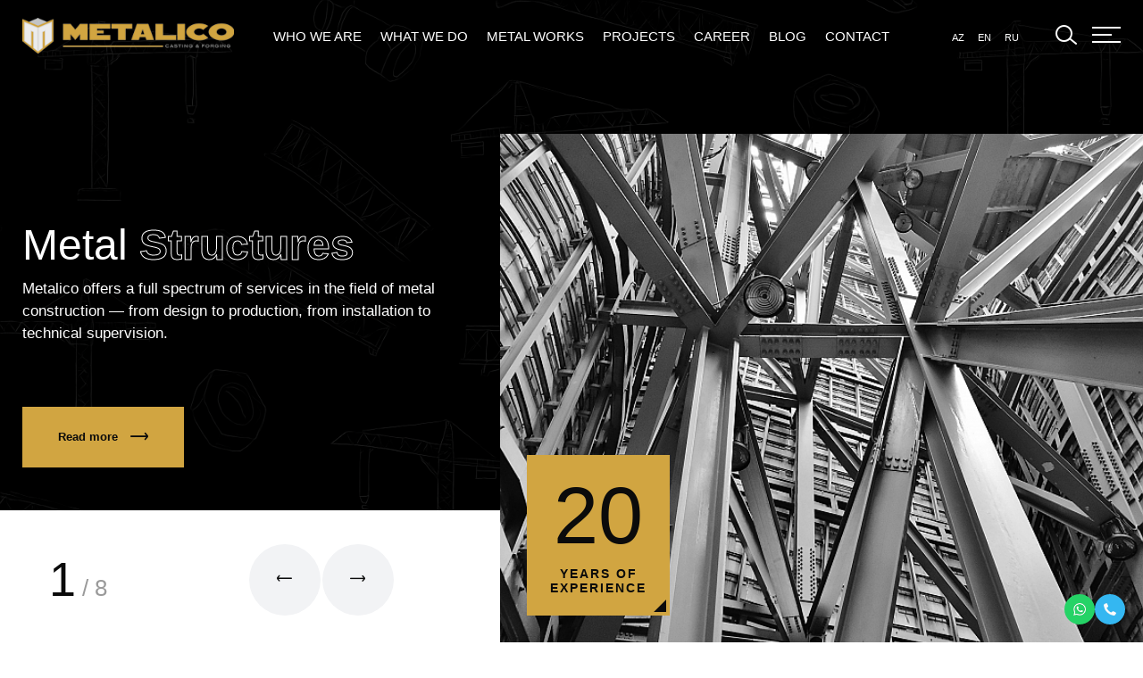

--- FILE ---
content_type: text/html; charset=UTF-8
request_url: https://metalico.az/
body_size: 9025
content:
<!doctype html>
<html lang="en">
	<head>
		<meta charset="utf-8">
		<meta http-equiv="X-UA-Compatible" content="IE=edge">
		<meta name="viewport" content="width=device-width, initial-scale=1, shrink-to-fit=no">
		<meta name="theme-color" content="#feed01"/>
		<meta name="robots" content="index, follow, max-snippet:-1, max-image-preview:large, max-video-preview:-1">
		<meta name="googlebot" content="index, follow" />
		<meta name="referrer" content="no-referrer-when-downgrade">
		<meta name="format-detection" content="telephone=no">
		<meta name="language" content="en">
		<meta name="author" content="Metalico MMC, Bakı, Azərbaycan">
		<meta itemprop="publisher" content="Metalico MMC">
					<title>
				Metal Constructions, Sandwich Panels, Concrete Works. Baku Azerbaijan - Metalico.az			</title>
			<meta name="description" content="Installation of metal structures. Metalico offers a full range of services from design to production, assembly and technical control.">
			<link rel="canonical" href="https://metalico.az/en/" />
			<!-- Open Graph -->
			<meta property="og:type" content="website">
			<meta property="og:site_name" content="Metalico.az">
			<meta property="og:locale" content="en_US">

			<meta property="og:locale:alternate" content="az_AZ,ru_RU">
						
			<meta property="og:title" content="Metalico.az">

			<meta property="og:description" content="Metal konstruksiyalar, sendvic panellər və beton işləri.">

			<meta property="og:url" content="https://metalico.az/" />			<meta property="og:image" content="https://metalico.az/metalico-social.png">
			<meta property="og:image:type" content="image/jpeg">
			<meta property="og:image:width" content="1200">
			<meta property="og:image:height" content="630">

			<!-- Twitter Card -->
			<meta name="twitter:card" content="summary_large_image">
			<meta name="twitter:title" content="Metalico.az">

			<meta name="twitter:description" content="Metal construction services.">			
			<meta name="twitter:image" content="https://metalico.az/metalico-social.png">
			<link rel="alternate" hreflang="az" href="https://metalico.az/az/" />
			<link rel="alternate" hreflang="en" href="https://metalico.az/en/" />
			<link rel="alternate" hreflang="ru" href="https://metalico.az/ru/" />
			<link rel="alternate" hreflang="x-default" href="https://metalico.az/" />
						<script type="application/ld+json">
		{
		  "@context": "https://schema.org",
		  "@type": "Organization",
		  "@id": "https://metalico.az/#organization",
		  "name": "Metalico",
		  "url": "https://metalico.az",
		  "logo": "https://metalico.az/images/logo-light-new.png",
		  "description": "A company specialized in metal construction and sandwich panels.",
		  "sameAs": [
			"https://www.facebook.com/metalico.az",
			"https://www.instagram.com/metalicobaku/"
		  ],
		  "contactPoint": {
			"@type": "ContactPoint",
			"telephone": "",
			"contactType": "customer service",
			"areaServed": "AZ",
			"availableLanguage": ["Azerbaijani", "English"]
		  },
		  "email": "info@metalico.az",
		  "foundingDate": "2005",
		  "founder": "Said Mustafazade",
		  "address": {
			"@type": "PostalAddress",
			"streetAddress": "Zabrat yolu",
			"addressLocality": "Bakı",
			"postalCode": "AZ1065",
			"addressCountry": "AZ"
		  },
		  "location": {
			"@type": "Place",
			"name": "METALICO - Casting & Forging",
			"hasMap": "https://www.google.com/maps/place/METALICO+-+Casting+%26+Forging/@40.4622042,49.9396783,17z/data=!3m1!4b1!4m6!3m5!1s0x40307d912b845fad:0x9e3b9f16ee808567!8m2!3d40.4622001!4d49.9422532!16s%2Fg%2F1q5gj0nmd?entry=ttu",
			"geo": {
			  "@type": "GeoCoordinates",
			  "latitude": 40.4622001,
			  "longitude": 49.9422532
			}
		  }
		}
		</script>
		
		<!-- Favicons -->
		<link rel="shortcut icon" href="https://metalico.az/favicon.png">
		<link rel="apple-touch-icon" href="https://metalico.az/images/apple-touch-icon.png">
		<!--<link rel="manifest" href="https://metalico.az/site.webmanifest">-->
		<!-- CSS Files -->
		<link rel="stylesheet" href="https://metalico.az/css/lineicons.css">
		<link rel="stylesheet" href="https://metalico.az/css/odometer.min.css">
		<link rel="stylesheet" href="https://metalico.az/css/fancybox.min.css">
		<link rel="stylesheet" href="https://metalico.az/css/swiper.min.css">
		<link rel="stylesheet" href="https://metalico.az/css/bootstrap.min.css">
		<link rel="stylesheet" href="https://metalico.az/css/style.css?v=9232323">
		<!-- Google tag (gtag.js) -->
		<script async src="https://www.googletagmanager.com/gtag/js?id=G-V5VW2GNV48" type="b144c1117df72d5a3cb7efcb-text/javascript"></script>
		<script type="b144c1117df72d5a3cb7efcb-text/javascript">
		  window.dataLayer = window.dataLayer || [];
		  function gtag(){dataLayer.push(arguments);}
		  gtag('js', new Date());

		  gtag('config', 'G-V5VW2GNV48');
		</script>
	</head>

	<style>
	  .contact-widget {
            position: fixed;
            bottom: 20px;
            right: 20px;
            z-index: 1000;
            display: flex;
            gap: 10px;
        }

        .contact-widget a {
            display: flex;
            align-items: center;
            justify-content: center;
            width: 34px;
            height: 34px;
            color: white;
            text-decoration: none;
            border-radius: 50%;
            background-color: #45a049;
			padding:10px;
        }

        .contact-widget a:hover {
            opacity: 0.8;
        }

        .contact-widget .whatsapp {
            background-color: #25D366;
        }

        .contact-widget .facebook-messenger {
            background-color: #0084FF;
        }

        .contact-widget .telegram {
            background-color: #0088CC;
        }

        .contact-widget .phone {
            background-color: #34B7F1;
        }
		.contact-widget .linkedin {
            background-color: #0077B5;
        }
		 .contact-widget .email {
            background-color: #D44638;
        }

        .contact-widget i {
            font-size: 18px;
        }
		@keyframes shake {
  0% { transform: translate(1px, 1px) rotate(0deg); }
  10% { transform: translate(-1px, -2px) rotate(-1deg); }
  20% { transform: translate(-3px, 0px) rotate(1deg); }
  30% { transform: translate(3px, 2px) rotate(0deg); }
  40% { transform: translate(1px, -1px) rotate(1deg); }
  50% { transform: translate(-1px, 2px) rotate(-1deg); }
  60% { transform: translate(-3px, 1px) rotate(0deg); }
  70% { transform: translate(3px, 1px) rotate(-1deg); }
  80% { transform: translate(-1px, -1px) rotate(1deg); }
  90% { transform: translate(1px, 2px) rotate(0deg); }
  100% { transform: translate(1px, -2px) rotate(-1deg); }
}

.shake {
  animation: shake 0.5s;
}

    </style>
	<body>
	<!--	<div class="first-transition"></div>
		<div class="page-transition"></div>		-->
		<!-- end page-transition -->
		<div class="search-box">
			<div class="inner">
				<form action="https://metalico.az/en/search/1/axtar.html" method="POST">
											<input type="search" name="axtar" placeholder="Type here to search">
						<input type="submit" value="SEARCH">
									</form>
			</div>
		</div>
		<div class="contact-widget">
			<a class="whatsapp" href="https://wa.me/994502302222" target="_blank" title="Contact via WhatsApp">
				<img src="https://metalico.az/images/wp.png" alt="Contact via WhatsApp" title="Contact via WhatsApp">
			</a>
			<a class="phone" href="tel:+994502302222" title="Contact via phone">
				<img src="https://metalico.az/images/phone.png" alt="Contact via phone" title="Contact via phone">
			</a>
		</div>
		<!-- end search-box -->
		<aside class="side-widget">
			<div class="inner">
				<div class="logo"> 
					<a href="https://metalico.az/en"><img src="https://metalico.az/images/logo-light-new.png" alt="Image"></a> 
				</div>
				<!-- end logo -->
				<div class="hide-mobile">
					<p>
						We approach our work with passion, bringing a fresh perspective to the world of construction. For us, metal is not a cold material — it is a foundation that carries ideas, a symbol of strength and reliability.					</p>
					<figure class="gallery">
						<img src="https://metalico.az/images/met.webp" alt="Image"><img src="https://metalico.az/images/met2.webp" alt="Image">
					</figure>
					<h6 class="widget-title">
						ADDRESS					</h6>
					<address class="address">
						<p> AZ1104, Baku city, Sabunchu district, Zabrat settlement, Babek street, entrance 60</p>
						<p> +994502302222</p>
					</address>
					<ul class="social-media">
						<li><a href="https://www.facebook.com/metalico.az" target="_blank">Facebook</a></li>
						<li><a href="https://www.youtube.com/@metalico-castingforging4511" target="_blank">Youtube</a></li>
						<li><a href="https://www.instagram.com/metalicobaku/" target="_blank">Instagram</a></li>
					</ul>
				</div>
				<!-- end hide-mobile -->
				<div class="show-mobile">
					<div class="languages">
						<ul>
														<li><a href="https://metalico.az/az">AZ</a></li>
							<li><a href="https://metalico.az/en">EN</a></li>
							<li><a href="https://metalico.az/ru">RU</a></li>
												</ul>
					</div>
					<!-- end languages -->
					<div class="site-menu">
						<ul>
														<li>
								<a href="#" >WHO WE ARE</a> <i class="lni lni-chevron-down-circle"></i>																<ul>
																		<li><a href="https://metalico.az/en/page/10/who-we-are.html">ABOUT US</a></li>
																		<li><a href="https://metalico.az/en/sertifikat/11/certificates.html">CERTIFICATES</a></li>
																	</ul>
																														<li>
								<a href="https://metalico.az/en/page/2/what-we-do.html" >What We Do</a> <i class="lni lni-chevron-down-circle"></i>																								<ul>
																		<li><a href="https://metalico.az/en/services/3/metal-structures.html">Metal Structures</a></li>
																		<li><a href="https://metalico.az/en/services/7/warehouses.html">Warehouses</a></li>
																		<li><a href="https://metalico.az/en/services/8/concrete-works.html">Concrete Works</a></li>
																		<li><a href="https://metalico.az/en/services/9/sports-complexes.html">Sports Complexes</a></li>
																		<li><a href="https://metalico.az/en/services/10/agricultural-buildings.html">Agricultural Buildings</a></li>
																		<li><a href="https://metalico.az/en/services/11/office-and-administrative.html">Office and Administrative</a></li>
																		<li><a href="https://metalico.az/en/services/12/industrial-and-factories.html">Industrial and Factories</a></li>
																		<li><a href="https://metalico.az/en/services/13/sandwich-panel-works.html">Sandwich Panel Works</a></li>
																	</ul>
																						<li>
								<a href="https://metalico.az/metalislemeler" target="_blank">Metal Works</a> 																														<li>
								<a href="https://metalico.az/en/portfolio/100/projects
.html" >Projects</a> 																														<li>
								<a href="https://metalico.az/en/career/1/career.html" >CAREER</a> 																														<li>
								<a href="https://metalico.az/en/blogs/100/blog.html" >BLOG</a> 																														<li>
								<a href="https://metalico.az/en/page/6/contact.html" >Contact</a> 																														</li>
						</ul>
					</div>
					<!-- end site-menu --> 
				</div>
				<!-- end show-mobile --> 
				<small>© 2025 Metalico MMC | 
				All rights reserved				</small>
			</div>
			<!-- end inner --> 
		</aside>
		<!-- end side-widget -->
		<nav class="navbar">
			<div class="container">
				<div class="logo"> 
					<a href="https://metalico.az/en"><img src="https://metalico.az/images/logo-light-new.png" alt="Image"></a> 
				</div>
				<!-- end logo -->
				<!-- end languages -->
				<div class="site-menu">
					<ul>
												<li>
							<a href="https://metalico.az/en/page/1/who-wew-are.html" >WHO WE ARE <span class="caret"></span></a>
															<ul>
																		<li><a href="https://metalico.az/en/page/10/who-we-are.html">ABOUT US</a></li>
																		<li><a href="https://metalico.az/en/sertifikat/11/certificates.html">CERTIFICATES</a></li>
																	</ul>
																				</li>
												<li>
							<a href="https://metalico.az/en/page/2/what-we-do.html" >WHAT WE DO </a>
																					<ul>
																<li><a href="https://metalico.az/en/services/3/metal-structures.html">Metal Structures</a></li>
																<li><a href="https://metalico.az/en/services/7/warehouses.html">Warehouses</a></li>
																<li><a href="https://metalico.az/en/services/8/concrete-works.html">Concrete Works</a></li>
																<li><a href="https://metalico.az/en/services/9/sports-complexes.html">Sports Complexes</a></li>
																<li><a href="https://metalico.az/en/services/10/agricultural-buildings.html">Agricultural Buildings</a></li>
																<li><a href="https://metalico.az/en/services/11/office-and-administrative.html">Office and Administrative</a></li>
																<li><a href="https://metalico.az/en/services/12/industrial-and-factories.html">Industrial and Factories</a></li>
																<li><a href="https://metalico.az/en/services/13/sandwich-panel-works.html">Sandwich Panel Works</a></li>
															</ul>
													</li>
												<li>
							<a href="https://metalico.az/metalislemeler" target="_blank">METAL WORKS </a>
																				</li>
												<li>
							<a href="https://metalico.az/en/portfolio/100/projects
.html" >PROJECTS </a>
																				</li>
												<li>
							<a href="https://metalico.az/en/career/1/career.html" >CAREER </a>
																				</li>
												<li>
							<a href="https://metalico.az/en/blogs/100/blog.html" >BLOG </a>
																				</li>
												<li>
							<a href="https://metalico.az/en/page/6/contact.html" >CONTACT </a>
																				</li>
											</ul>
				</div>
				<div class="languages">
					<ul>
													<li><a href="https://metalico.az/az">AZ</a></li>
							<li><a href="https://metalico.az/en">EN</a></li>
							<li><a href="https://metalico.az/ru">RU</a></li>
											</ul>
				</div>
				<!-- end site-menu -->
				<div class="search"> <i class="lni lni-search-alt"></i> </div>
				<!-- end search -->
				<div class="hamburger">
				<div id="hamburger"> <span></span> <span></span> <span></span> </div>
				<div id="cross"> <span></span> <span></span> </div>
				</div>
				<!-- end hamburger --> 
				<!-- end hamburher --> 
			</div>
			<!-- end container --> 
		</nav>	
		<!-- end navbar -->
<header class="slider white-space-bottom">
	<div class="container">
		<div class="swiper-container slider-content">
			<div class="swiper-wrapper">
								<div class="swiper-slide">
					<div class="inner">
						<h1 >							Metal <b>Structures</b>						</h1>						<p>Metalico offers a full spectrum of services in the field of metal construction — from design to production, from installation to technical supervision.</p>
						<a href="https://metalico.az/en/services/3/metal-structures.html" title="Metal Structures">
							Read more <span class="visually-hidden">Metal Structures</span>							<i class="lni lni-arrow-right"></i>
						</a> 
					</div>
					<!-- end inner --> 
				</div>
								<div class="swiper-slide">
					<div class="inner">
						<h2 >							Warehouses						</h2>						<p>We offer modern, functional, and highly durable solutions in the design and construction of warehouse buildings.</p>
						<a href="https://metalico.az/en/services/7/warehouses.html" title="Warehouses">
							Read more <span class="visually-hidden">Warehouses</span>							<i class="lni lni-arrow-right"></i>
						</a> 
					</div>
					<!-- end inner --> 
				</div>
								<div class="swiper-slide">
					<div class="inner">
						<h2 >							Concrete <b>Works</b>						</h2>						<p>At Metalico, alongside our metal structures, we also execute concrete works—the indispensable component of every construction project—at the highest technical standard.</p>
						<a href="https://metalico.az/en/services/8/concrete-works.html" title="Concrete Works">
							Read more <span class="visually-hidden">Concrete Works</span>							<i class="lni lni-arrow-right"></i>
						</a> 
					</div>
					<!-- end inner --> 
				</div>
								<div class="swiper-slide">
					<div class="inner">
						<h2 >							Sports <b>Complexes</b>						</h2>						<p>Metalico specializes in the design and construction of sports complexes of various sizes and purposes, utilizing metal structural systems.</p>
						<a href="https://metalico.az/en/services/9/sports-complexes.html" title="Sports Complexes">
							Read more <span class="visually-hidden">Sports Complexes</span>							<i class="lni lni-arrow-right"></i>
						</a> 
					</div>
					<!-- end inner --> 
				</div>
								<div class="swiper-slide">
					<div class="inner">
						<h2 >							Agricultural <b>Buildings</b>						</h2>						<p>Metalico delivers functional, long-lasting, and operation-ready solutions in the design and construction of metal-framed agricultural buildings.</p>
						<a href="https://metalico.az/en/services/10/agricultural-buildings.html" title="Agricultural Buildings">
							Read more <span class="visually-hidden">Agricultural Buildings</span>							<i class="lni lni-arrow-right"></i>
						</a> 
					</div>
					<!-- end inner --> 
				</div>
								<div class="swiper-slide">
					<div class="inner">
						<h2 >							Office <b>and</b> Administrative						</h2>						<p>Metalico delivers comprehensive solutions in the design and construction of modern office and administrative buildings based on metal structural systems, combining technological innovation with aesthetic and functional advantages.</p>
						<a href="https://metalico.az/en/services/11/office-and-administrative.html" title="Office and Administrative">
							Read more <span class="visually-hidden">Office and Administrative</span>							<i class="lni lni-arrow-right"></i>
						</a> 
					</div>
					<!-- end inner --> 
				</div>
								<div class="swiper-slide">
					<div class="inner">
						<h2 >							Industrial <b>and</b> Factories						</h2>						<p>Metalico delivers highly specialized solutions for the design and construction of industrial buildings and factories based on metal structural systems, uniting the core criteria of functionality, durability, and rapid erection.</p>
						<a href="https://metalico.az/en/services/12/industrial-and-factories.html" title="Industrial and Factories">
							Read more <span class="visually-hidden">Industrial and Factories</span>							<i class="lni lni-arrow-right"></i>
						</a> 
					</div>
					<!-- end inner --> 
				</div>
								<div class="swiper-slide">
					<div class="inner">
						<h2 >							Sandwich <b>Panel</b> Works						</h2>						<p>Metalico offers modern and functional sandwich panel solutions for the insulation and cladding systems of various industrial, commercial, and administrative buildings.</p>
						<a href="https://metalico.az/en/services/13/sandwich-panel-works.html" title="Sandwich Panel Works">
							Read more <span class="visually-hidden">Sandwich Panel Works</span>							<i class="lni lni-arrow-right"></i>
						</a> 
					</div>
					<!-- end inner --> 
				</div>
							</div>
			<!-- end swiper-wrapper -->
			<div class="controls">
			<div class="swiper-pagination"></div>
			<!-- end swiper-pagination -->
			<div class="button-prev"><i class="lni lni-arrow-left"></i></div>
			<!-- end button-prev -->
			<div class="button-next"><i class="lni lni-arrow-right"></i></div>
			<!-- end button-next --> 
			</div>
			<!-- end controls --> 
		</div>
		<!-- end slider-content -->
		<div class="swiper-container slider-main">
			<div class="swiper-wrapper">
								<div class="swiper-slide">
					<a href="https://metalico.az/en/services/3/metal-structures.html"  title="Metal Structures">
					<div class="slide-image" data-background="https://metalico.az/upload/category/3/658x658/metal-konstruksiya1.jpg" alt="Metal Structures"></div>
					</a>
				</div>
								<div class="swiper-slide">
					<a href="https://metalico.az/en/services/7/warehouses.html"  title="Warehouses">
					<div class="slide-image" data-background="https://metalico.az/upload/category/7/658x658/anbarlar1.jpg" alt="Warehouses"></div>
					</a>
				</div>
								<div class="swiper-slide">
					<a href="https://metalico.az/en/services/8/concrete-works.html"  title="Concrete Works">
					<div class="slide-image" data-background="https://metalico.az/upload/category/8/658x658/beton-isleri1.jpg" alt="Concrete Works"></div>
					</a>
				</div>
								<div class="swiper-slide">
					<a href="https://metalico.az/en/services/9/sports-complexes.html"  title="Sports Complexes">
					<div class="slide-image" data-background="https://metalico.az/upload/category/9/658x658/idman-kompleksleri1.jpg" alt="Sports Complexes"></div>
					</a>
				</div>
								<div class="swiper-slide">
					<a href="https://metalico.az/en/services/10/agricultural-buildings.html"  title="Agricultural Buildings">
					<div class="slide-image" data-background="https://metalico.az/upload/category/10/658x658/kend-teserrufati-binasi1.jpg" alt="Agricultural Buildings"></div>
					</a>
				</div>
								<div class="swiper-slide">
					<a href="https://metalico.az/en/services/11/office-and-administrative.html"  title="Office and Administrative">
					<div class="slide-image" data-background="https://metalico.az/upload/category/11/658x658/ofis-ve-inzibati-bina1.jpg" alt="Office and Administrative"></div>
					</a>
				</div>
								<div class="swiper-slide">
					<a href="https://metalico.az/en/services/12/industrial-and-factories.html"  title="Industrial and Factories">
					<div class="slide-image" data-background="https://metalico.az/upload/category/12/658x658/senaye-binasi-ve-zavod1.jpg" alt="Industrial and Factories"></div>
					</a>
				</div>
								<div class="swiper-slide">
					<a href="https://metalico.az/en/services/13/sandwich-panel-works.html"  title="Sandwich Panel Works">
					<div class="slide-image" data-background="https://metalico.az/upload/category/13/658x658/sendvic-panel-isleri1.jpg" alt="Sandwich Panel Works"></div>
					</a>
				</div>
							</div>
			<!-- end swiper-wrapper -->
			<div class="header-box"> <b>20</b> <small>YEARS OF EXPERIENCE</small> </div>			
			<!-- end header-box --> 
		</div>
		<!-- end slider-main --> 
	</div>
	<!-- end container --> 
</header>
<br>
<section class="content-section no-spacing white-space-top d-none d-lg-block" data-background="https://metalico.az/images/korpu_yeni21.png">
	<div class="container">
		<div class="row">
			<div class="col-lg-8">
			<div class="cta-box-yellow">
				<h1>METALICO</h1>
				<p>
					With our professional team specialized in the design and installation of metal and reinforced concrete structures, we successfully deliver construction projects of various scales with high quality and full warranty. We approach each project with engineering precision, technical expertise, and years of experience — ensuring a combination of accuracy, functionality, and durability.				</p>
				</div>
			</div>
		</div>
	</div>
</section>
<section class="content-section no-spacing white-space-top d-block d-lg-none">
	<div class="container">
		<div class="row">
			<div class="col-lg-8">
			<div class="cta-box-yellow">
				<h1>METALICO</h1>
				<p>
					With our professional team specialized in the design and installation of metal and reinforced concrete structures, we successfully deliver construction projects of various scales with high quality and full warranty. We approach each project with engineering precision, technical expertise, and years of experience — ensuring a combination of accuracy, functionality, and durability.				</p>
				</div>
			</div>
		</div>
	</div>
</section>
<br>
<section class="content-section no-spacing">
  <div class="container">
	<div class="row align-items-center">
	  <div class="col-12">
		<div class="section-title">
		  <h2>
			ABOUT US		  </h2>
		  <h3>
			WHO WE ARE		  </h3>
		</div>
		<!-- end section-title --> 
	  </div>
	  <!-- end col-12 -->
		<div class="col-lg-6">
			<figure class="side-image"><img src="https://metalico.az/images/side-image21.png" alt="Image"></figure>
		</div>
		<!-- end col-6 -->
		<div class="col-lg-6">
			<div class="side-content">
				<h4>
					The future of infrastructure is built with Metalico.				</h4>
				<p>
					Metalico is a team that blends the toughness of steel with the softness of ideas, standing out through innovative approaches in metal construction. We don’t just join metal parts — we create engineering art built on strength, durability, and aesthetics				</p>
				<small>
					We don’t just install metal — we build trust and durability				</small> 
				<a href="https://metalico.az/en/page/1/who-wew-are.html" class="custom-button top-spacing">				
					Learn more about us					<i class="lni lni-arrow-right"></i>
				</a>
			</div>
		<!-- end side-content --> 
		</div>
	  <!-- end col-6 --> 
	</div>
	<!-- end row --> 
  </div>
  <!-- end container --> 
</section>
<br>
<section class="footer-bar">
	<div class="container">
		<div class="row">
			<div class="col-12">
									<p>With years of experience and modern technologies, we deliver durable, functional, and innovative <b>metal construction</b> solutions in the industrial and construction sectors. Precise engineering, <b>high quality</b>, and a <b>full warranty</b> are our priorities in every project.</p>                               
								<!-- end sales-representive --> 
			</div>
			<!-- end col-12  --> 
		</div>
		<!-- end row --> 
	</div>
	<!-- end container --> 
</section>
<!-- end content-section -->
<section class="content-section ">
	<div class="container">
		<div class="row">
			<div class="col-lg-3 col-md-6">
				<div class="counter-box"> 
					<span class="odometer" data-count="20" data-status="yes">0</span> <span class="value">+</span><br>
				<h6>
											Year of experience              
									</h6>
				<p>
											With our experience, we bring confidence and durability to your project.              
									</p>
				</div>
				<!-- end counter-box --> 
			</div>
			<!-- end col-3 -->
			<div class="col-lg-3 col-md-6">
			<div class="counter-box"> <span class="odometer" data-count="100" data-status="yes">0</span> <span class="value">+</span><br>
			<h6>
									Certified staff                          
							</h6>
			<p>
									Our specialists ensure quality and professionalism at every step of your project.                        
							</p>
			</div>
			<!-- end counter-box --> 
			</div>
			<!-- end col-3 -->
			<div class="col-lg-3 col-md-6">
			<div class="counter-box"> <span class="odometer" data-count="700" data-status="yes">0</span> <span class="value">+</span><br>
			<h6>
									Projects                                        
							</h6>
			<p>
									With over 700 projects under our belt, our experience and reliability are clearly demonstrated.                                        
							</p>
			</div>
			<!-- end counter-box --> 
			</div>
			<!-- end col-3 -->
			<div class="col-lg-3 col-md-6">
			<div class="counter-box"> <span class="odometer" data-count="100" data-status="yes">0</span> <span class="value">%</span><br>
			<h6>
									Quality guarantee                                        
							</h6>
			<p>
									Quality is our trusted partner at every stage of construction.                                     
							</p>
			</div>
			<!-- end counter-box --> 
			</div>
			<!-- end col-3 --> 
		</div>
		<!-- end row --> 
	</div>
	<!-- end container --> 
</section><!-- end content-section -->
<section class="content-section white-space-bottom" data-background="#f7f6f1">
	<div class="container">
		<div class="row">
			<div class="col-lg-7">
				<div class="section-title text-left">
					<h6>
													Projects                                  
											</h6><br>
					<h2>
													Among Our Delivered Projects                                  
											</h2>
				</div>
			<!-- end section-title --> 
			</div>
			<!-- end col-7 -->
			<div class="col-lg-5">
				<p>
											As Metalico, we have successfully completed numerous projects across industrial, commercial, and administrative facilities.With our experienced engineering team and professional installation crew, we have delivered high-quality, technically precise work in metal structures, reinforced concrete frame systems, and sandwich panel claddings.                   
									</p>
			</div>
			<!-- end col-5 --> 
		</div>
		<!-- end row --> 
	</div>
	<!-- end container -->
	<div class="swiper-container project-slider">
		<div class="swiper-wrapper">
						<div class="swiper-slide">
				<figure class="project-box"> 
					<a href="https://metalico.az/en/portfolio/11/building-for-a-shopping-center-with-metal-structure.html" style="width:100%;"><img src="https://metalico.az/upload/portfolio/11/560x750/WhatsApp-Image-2025-05-17-at-14.39.25.jpeg" alt="Image" width="1700"></a>
					<figcaption>
						<h5>Building for a shopping center with metal structure</h5>
					</figcaption>
				</figure>
			</div>
						<div class="swiper-slide">
				<figure class="project-box"> 
					<a href="https://metalico.az/en/portfolio/12/metal-formwork-for-bridges.html" style="width:100%;"><img src="https://metalico.az/upload/portfolio/12/560x750/20250424_102419_683f7687262a7.jpg" alt="Image" width="1700"></a>
					<figcaption>
						<h5>Metal Formwork for Bridges</h5>
					</figcaption>
				</figure>
			</div>
						<div class="swiper-slide">
				<figure class="project-box"> 
					<a href="https://metalico.az/en/portfolio/13/metal-formwork-for-concrete-road.html" style="width:100%;"><img src="https://metalico.az/upload/portfolio/13/560x750/20231028_140504_683f799484321.jpg" alt="Image" width="1700"></a>
					<figcaption>
						<h5>Metal Formwork for Concrete Road</h5>
					</figcaption>
				</figure>
			</div>
						<div class="swiper-slide">
				<figure class="project-box"> 
					<a href="https://metalico.az/en/portfolio/14/frame-assembled-private-house.html" style="width:100%;"><img src="https://metalico.az/upload/portfolio/14/560x750/20230926_144017_683f7c545bab2.jpg" alt="Image" width="1700"></a>
					<figcaption>
						<h5>Frame-Assembled Private House</h5>
					</figcaption>
				</figure>
			</div>
						<div class="swiper-slide">
				<figure class="project-box"> 
					<a href="https://metalico.az/en/portfolio/16/boyukshor-boulevard.html" style="width:100%;"><img src="https://metalico.az/upload/portfolio/16/560x750/IMG_9526.jpg" alt="Image" width="1700"></a>
					<figcaption>
						<h5>Boyukshor Boulevard</h5>
					</figcaption>
				</figure>
			</div>
					<!-- end swiper-slide --> 
		</div>
		<!-- Add Pagination -->
		<div class="swiper-pagination"></div>
	</div>
	<!-- end project-slider --> 
</section>
<section class="content-section no-spacing white-space-top" data-background="#f7f6f1">
  <div class="container">
	<div class="row">
		  <div class="col-12">
			<div class="video-box">
          <video src="https://metalico.az/videos/Time_lapse_video.mp4" autoplay muted loop playsinline></video>
        </div>
		  <!-- end col-12 --> 
		</div>
		<!-- end row --> 
	  </div>
  </div>
  <!-- end container --> 
</section><section class="content-section">
	<div class="container">
		<div class="row no-gutters">
			<div class="col-12">
				<div class="section-title text-left">
					<h6>
													WHAT WE DO
											</h6><br>
					<h2>
													Our Services
											</h2>
				</div>
			<!-- end section-title --> 
			</div>
						<!-- end col-12 -->
			<div class="col-lg-3 col-md-6"> <a href="https://metalico.az/en/services/3/metal-structures.html" class="sector-box"> <span>Metal Structures</span> <i class="lni lni-arrow-right"></i> </a> </div>
						<!-- end col-12 -->
			<div class="col-lg-3 col-md-6"> <a href="https://metalico.az/en/services/7/warehouses.html" class="sector-box"> <span>Warehouses</span> <i class="lni lni-arrow-right"></i> </a> </div>
						<!-- end col-12 -->
			<div class="col-lg-3 col-md-6"> <a href="https://metalico.az/en/services/8/concrete-works.html" class="sector-box"> <span>Concrete Works</span> <i class="lni lni-arrow-right"></i> </a> </div>
						<!-- end col-12 -->
			<div class="col-lg-3 col-md-6"> <a href="https://metalico.az/en/services/9/sports-complexes.html" class="sector-box"> <span>Sports Complexes</span> <i class="lni lni-arrow-right"></i> </a> </div>
						<!-- end col-12 -->
			<div class="col-lg-3 col-md-6"> <a href="https://metalico.az/en/services/10/agricultural-buildings.html" class="sector-box"> <span>Agricultural Buildings</span> <i class="lni lni-arrow-right"></i> </a> </div>
						<!-- end col-12 -->
			<div class="col-lg-3 col-md-6"> <a href="https://metalico.az/en/services/11/office-and-administrative.html" class="sector-box"> <span>Office and Administrative</span> <i class="lni lni-arrow-right"></i> </a> </div>
						<!-- end col-12 -->
			<div class="col-lg-3 col-md-6"> <a href="https://metalico.az/en/services/12/industrial-and-factories.html" class="sector-box"> <span>Industrial and Factories</span> <i class="lni lni-arrow-right"></i> </a> </div>
						<!-- end col-12 -->
			<div class="col-lg-3 col-md-6"> <a href="https://metalico.az/en/services/13/sandwich-panel-works.html" class="sector-box"> <span>Sandwich Panel Works</span> <i class="lni lni-arrow-right"></i> </a> </div>
						<!-- end col-4 --> 
		</div>
		<!-- end row --> 
	</div>
	<!-- end container --> 
</section><!--
<section class="content-section">
  <div class="container">
    <div class="row">
      <div class="col-12">
        <div class="section-title">
          <h6>REACH UPDATES</h6><br>
          <h2>Recent News</h2>
        </div>
      </div>
      <div class="col-lg-12">
        <div class="row inner">
			          <div class="col-md-4">
            <div class="recent-news">
              <figure> <img src="https://metalico.az/upload/news/7/560x750/sendvic-panel.jpg" alt="Image"> </figure>
              <div class="content"> <small>29 February, 2020</small>
                <h3><a href="#">Sandwich Panels: The Ideal Choice for Modern Houses, Containers, and Prefabricated Construction</a></h3>
              </div>
            </div>
          </div>
		            <div class="col-md-4">
            <div class="recent-news">
              <figure> <img src="https://metalico.az/upload/news/6/560x750/metal-konstruksiya-isleri-nece-aparilir.jpg" alt="Image"> </figure>
              <div class="content"> <small>29 February, 2020</small>
                <h3><a href="#">How Metal Construction Work is Carried Out ?</a></h3>
              </div>
            </div>
          </div>
		            <div class="col-md-4">
            <div class="recent-news">
              <figure> <img src="https://metalico.az/upload/news/5/560x750/sendvich-panel.png" alt="Image"> </figure>
              <div class="content"> <small>29 February, 2020</small>
                <h3><a href="#">Sandwich Panels: The Ideal Solution for Industrial and Commercial Facilities</a></h3>
              </div>
            </div>
          </div>
		            <div class="col-md-4">
            <div class="recent-news">
              <figure> <img src="https://metalico.az/upload/news/4/560x750/Concrete-Works-Page-Main-Photo-Under-Construction-Services-and-Photo-Gallery.jpg" alt="Image"> </figure>
              <div class="content"> <small>29 February, 2020</small>
                <h3><a href="#">Foundation of Construction – Concrete Works</a></h3>
              </div>
            </div>
          </div>
		            <div class="col-md-4">
            <div class="recent-news">
              <figure> <img src="https://metalico.az/upload/news/3/560x750/steel-frame.jpg" alt="Image"> </figure>
              <div class="content"> <small>29 February, 2020</small>
                <h3><a href="#">What is metal construction and why is it important?</a></h3>
              </div>
            </div>
          </div>
		          </div>
      </div>
    </div>
  </div>
</section>-->		<!-- end content-section -->
		<br><br>
		<section class="footer-bar">
			<div class="container">
				<div class="row">
					<div class="col-12">
						<figure class="logo"> 
							<img src="https://metalico.az/images/logo-light-new.png" alt="Image"> 
						</figure>
													<h2>We don’t just install <b>metal</b> — we build <b>trust</b> and <b>durability</b>.</h2>                               
																			<a href="https://metalico.az/en/page/6/contact.html" class="button">                              
											
													Contact us                            
												<i class="lni lni-arrow-right"></i></a>
						<div class="sales-representive">
															Give us a call:                            
														<b>+994502302222</b>
						</div>
						<!-- end sales-representive --> 
					</div>
					<!-- end col-12  --> 
				</div>
				<!-- end row --> 
			</div>
			<!-- end container --> 
		</section>
		<!-- end footer-bar -->
		<footer class="footer">
			<div class="container">
				<div class="row">
					<div class="col-lg-3 col-md-6" style="padding-bottom:20px;">
						<b>The future of infrastructure is built with Metalico.</b>						<br>
						<br>
						We approach our work with passion, bringing a fresh perspective to the world of construction. For us, metal is not a cold material — it is a foundation that carries ideas, a symbol of strength and reliability.						
					</div>
					<div class="col-lg-3 col-md-6">
						<h2 class="widget-title">
							Contact us						</h2>
						<address>
							<p> AZ1104, Baku city, Sabunchu district, Zabrat settlement, Babek street, entrance 60</p>
							<p> +994502302222</p>
							<p> <a href="/cdn-cgi/l/email-protection" class="__cf_email__" data-cfemail="1b72757d745b767e6f7a77727874357a61">[email&#160;protected]</a></p>
							<p> www.metalico.az</p>
						</address>
					</div>
					<!-- end col-4 -->
					<div class="col-lg-3 col-md-6">
						<h2 class="widget-title">
							Pages						</h2>
						<address>
						<ul  style="list-style:none;margin-left:0;border:0px solid red;padding:0px;">
														<li><a href="https://metalico.az/en/page/1/who-wew-are.html">WHO WE ARE</a></li>
														<li><a href="https://metalico.az/en/page/2/what-we-do.html">What We Do</a></li>
														<li><a href="https://metalico.az/metalislemeler">Metal Works</a></li>
														<li><a href="https://metalico.az/en/portfolio/100/projects
.html">Projects</a></li>
														<li><a href="https://metalico.az/en/career/1/career.html">CAREER</a></li>
														<li><a href="https://metalico.az/en/blogs/100/blog.html">BLOG</a></li>
														<li><a href="https://metalico.az/en/page/6/contact.html">Contact</a></li>
													</ul>
						</address>
					</div>
					<!-- end col-4 -->
					<div class="col-lg-3 col-md-6">
						<h6 class="widget-title">
							Services						</h6>
						<address>
						<ul  style="list-style:none;margin-left:0;border:0px solid red;padding:0px;text-decoration:none;">
														<li style="margin-left:0px;text-decoration:none;"><a href="https://metalico.az/en/services/3/metal-structures.html" style="text-decoration:none;">Metal Structures</a></li>
														<li style="margin-left:0px;text-decoration:none;"><a href="https://metalico.az/en/services/7/warehouses.html" style="text-decoration:none;">Warehouses</a></li>
														<li style="margin-left:0px;text-decoration:none;"><a href="https://metalico.az/en/services/8/concrete-works.html" style="text-decoration:none;">Concrete Works</a></li>
														<li style="margin-left:0px;text-decoration:none;"><a href="https://metalico.az/en/services/9/sports-complexes.html" style="text-decoration:none;">Sports Complexes</a></li>
														<li style="margin-left:0px;text-decoration:none;"><a href="https://metalico.az/en/services/10/agricultural-buildings.html" style="text-decoration:none;">Agricultural Buildings</a></li>
														<li style="margin-left:0px;text-decoration:none;"><a href="https://metalico.az/en/services/11/office-and-administrative.html" style="text-decoration:none;">Office and Administrative</a></li>
														<li style="margin-left:0px;text-decoration:none;"><a href="https://metalico.az/en/services/12/industrial-and-factories.html" style="text-decoration:none;">Industrial and Factories</a></li>
														<li style="margin-left:0px;text-decoration:none;"><a href="https://metalico.az/en/services/13/sandwich-panel-works.html" style="text-decoration:none;">Sandwich Panel Works</a></li>
													</ul>
						</address>
					</div>
					<!-- end col-4 -->
					<div class="col-12">
					<div class="footer-bottom">
						<span>© 2026 All rights reserved | Developed by <a href="https://ideas.az" target="_blank" title="Ideas.az - website development"><img src="https://metalico.az/images/ideas_web_saytlarin_hazirlanmasi.png" height="30" alt="Ideas.az - website development"></a></span>
					</div>
					<!-- end footer-bottom --> 
					</div>
					<!-- end col-12  --> 
				</div>
				<!-- end row --> 
			</div>
			<!-- end container --> 
			<a href="https://metalico.az/#" class="scroll-top"><i class="lni lni-arrow-up"></i> 
				<small>
											Scroll Up                            
									</small>
			</a> 
			<!-- end scroll-top --> 
		</footer>
		<script data-cfasync="false" src="/cdn-cgi/scripts/5c5dd728/cloudflare-static/email-decode.min.js"></script><script src="https://metalico.az/js/jquery.min.js" type="b144c1117df72d5a3cb7efcb-text/javascript"></script> 
		<script src="https://metalico.az/js/bootstrap.min.js" type="b144c1117df72d5a3cb7efcb-text/javascript"></script> 
		<script src="https://metalico.az/js/swiper.min.js?v=12" type="b144c1117df72d5a3cb7efcb-text/javascript"></script> 
		<script src="https://metalico.az/js/fancybox.min.js" type="b144c1117df72d5a3cb7efcb-text/javascript"></script> 
		<script src="https://metalico.az/js/odometer.min.js" type="b144c1117df72d5a3cb7efcb-text/javascript"></script> 
		<script src="https://metalico.az/js/isotope.min.js" type="b144c1117df72d5a3cb7efcb-text/javascript"></script> 
		<script src="https://metalico.az/js/scripts.js?v=12" type="b144c1117df72d5a3cb7efcb-text/javascript"></script>
		<script type="b144c1117df72d5a3cb7efcb-text/javascript">
		setInterval(() => {
		  const icons = document.querySelectorAll('.whatsapp img, .phone img');
		  icons.forEach(icon => {
			icon.classList.add('shake');
			setTimeout(() => icon.classList.remove('shake'), 500); 
		  });
		}, 5000); 
		</script>
		<script type="b144c1117df72d5a3cb7efcb-text/javascript">
		document.addEventListener('click', function(e){
			const a = e.target.closest && e.target.closest('a.whatsapp');
			if(!a) return;

			// Ajax POST ilə 1 göndəririk
			fetch('https://metalico.az/track_whatsapp.php', {
				method: 'POST',
				headers: { 'Content-Type': 'application/x-www-form-urlencoded' },
				body: 'value=1',
				keepalive: true
			}).catch(()=>{});

			// Linki normal açırıq
			window.open(a.href, '_blank');
			e.preventDefault();
		});
		
		document.addEventListener('click', function(e){
			const a = e.target.closest && e.target.closest('a.phone');
			if(!a) return;

			// Ajax POST ilə 1 göndəririk
			fetch('https://metalico.az/track_phone.php', {
				method: 'POST',
				headers: { 'Content-Type': 'application/x-www-form-urlencoded' },
				body: 'value=1',
				keepalive: true
			}).catch(()=>{});

			// Linki normal açırıq
			window.open(a.href, '_blank');
			e.preventDefault();
		});
		
		</script>
		
	<script src="/cdn-cgi/scripts/7d0fa10a/cloudflare-static/rocket-loader.min.js" data-cf-settings="b144c1117df72d5a3cb7efcb-|49" defer></script><script defer src="https://static.cloudflareinsights.com/beacon.min.js/vcd15cbe7772f49c399c6a5babf22c1241717689176015" integrity="sha512-ZpsOmlRQV6y907TI0dKBHq9Md29nnaEIPlkf84rnaERnq6zvWvPUqr2ft8M1aS28oN72PdrCzSjY4U6VaAw1EQ==" data-cf-beacon='{"version":"2024.11.0","token":"3966b3ffaf8c4b9aa64826543b685f49","r":1,"server_timing":{"name":{"cfCacheStatus":true,"cfEdge":true,"cfExtPri":true,"cfL4":true,"cfOrigin":true,"cfSpeedBrain":true},"location_startswith":null}}' crossorigin="anonymous"></script>
</body>
</html>

--- FILE ---
content_type: text/css
request_url: https://metalico.az/css/style.css?v=9232323
body_size: 9896
content:
/*

@Author: Themezinho
@URL: http://www.themezinho.net

This file contains the styling for the actual theme, this
is the file you need to edit to change the look of the
theme.


	// Table of contents //

		01. CUSTOM FONTS
		02. BODY
		03. HTML TAGS
		04. FORM ELEMENTS
		05. LINKS
		06. CUSTOM CLASSES
		07. SPACINGS
		08. CUSTOM CONTAINER
		09. ODOMETER
		10. SWIPER BULLETS
		11. HAMBURGER
		12. ACCORDION
		13. SEARCH BOX
		14. SIDE WIDGET
		15. CUSTOM BUTTON
		16. WHITE SPACES
		17. PAGE TRANSITION
		18. NAVBAR
		19. SLIDER
		20. PAGE HEADER
		21. CONTENT SECTION
		22. SECTION TITLE
		23. ICON CONTENT
		24. SIDE IMAGE
		25. COUNTER BOX
		26. CONTACT FORM
		27. GOOGLE MAPS
		28. ISOTOPE FILTER
		29. PROJECTS
		30. PROJECT TEXT
		31. PROJECT SLIDER
		32. SECTOR BOX
		33. CALCULATOR
		34. STEP BOX
		35. INFO BOX DARK
		36. CTA YELLOW BOX
		37.SERVICE LIST BOX
		38.CUSTOM LIST
		39.CERTIFICATE
		40.OUR HISTORY
		41.CORE VALUES BOX
		42.DIRECTOR TEAM
		43.SALES TEAM
		44.TAB CONTENT
		45.VIDEO BOX
		46.TESTIMONIALS SLIDER
		47.LOGO ITEMS
		48.RECENT NEWS
		49.NEWS BOX
		50.SIDEBAR
		51.PAGINATION
		52.FOOTER
		53. RESPONSIVE MEDIUM FIXES
		54. RESPONSIVE TABLET FIXES
		55. RESPONSIVE MOBILE FIXES



*/
/* CUSTOM FONTS */
@font-face {
  font-family: "Museo Sans";
  src: url("../fonts/MuseoSans-300.eot");
  src: url("../fonts/MuseoSans-300d41d.eot?#iefix") format("embedded-opentype"), url("../fonts/MuseoSans-300.woff2") format("woff2"), url("../fonts/MuseoSans-300.woff") format("woff"), url("../fonts/MuseoSans-300.ttf") format("truetype");
  font-weight: 400;
  font-style: normal;
  font-display: swap;
}
@font-face {
  font-family: "Museo Sans";
  src: url("../fonts/MuseoSans-700.eot");
  src: url("../fonts/MuseoSans-700d41d.eot?#iefix") format("embedded-opentype"), url("../fonts/MuseoSans-700.woff2") format("woff2"), url("../fonts/MuseoSans-700.woff") format("woff"), url("../fonts/MuseoSans-700.ttf") format("truetype");
  font-weight: 600;
  font-style: normal;
  font-display: swap;
}
@font-face {
  font-family: "Museo Sans";
  src: url("../fonts/MuseoSans-900.eot");
  src: url("../fonts/MuseoSans-900d41d.eot?#iefix") format("embedded-opentype"), url("../fonts/MuseoSans-900.woff2") format("woff2"), url("../fonts/MuseoSans-900.woff") format("woff"), url("../fonts/MuseoSans-900.ttf") format("truetype");
  font-weight: 300;
  font-style: normal;
  font-display: swap;
}
* {
  outline: none !important;
}

body {
  margin: 0;
  padding: 0;
  font-family: "Arial";
  font-size: 17px;
  color: #0b0b0b;
  -webkit-font-smoothing: antialiased;
  text-rendering: optimizeLegibility;
  -moz-osx-font-smoothing: grayscale;
  overflow-x: hidden;
}

/* HTML TAGS */
img {
  max-width: 100%;
}

figure {
  margin-bottom: 20px;
}

/* FORM ELEMENTS */
input[type=text], input[type=email], input[type=search], input[type=password] {
  width: 420px;
  max-width: 100%;
  height: 68px;
  border: 2px solid #e8e8e8;
  padding: 0 30px;
}

input[type=submit], input[type=button], button[type=button], button[type=submit] {
  height: 68px;
  border: none;
  background: #d1a541;
  color: #0b0b0b;
  font-weight: 300;
  font-size: 13px;
  padding: 0 50px;
  letter-spacing: 1px;
}

textarea {
  width: 420px;
  max-width: 100%;
  height: 128px;
  border: 2px solid #e8e8e8;
  padding: 30px;
}

/* LINKS */
a {
  color: #0b0b0b;
}

a:hover {
  text-decoration: underline;
  color: #0b0b0b;
}

/* CUSTOM CLASSES */
.overflow {
  overflow: hidden;
}

/* SPACINGS */
.no-spacing {
  margin: 0 !important;
  padding: 0 !important;
}

.no-bottom-spacing {
  margin-bottom: 0 !important;
  padding-bottom: 0 !important;
}

/* CUSTOM CONTAINER */
@media (min-width: 1170px) {
  .container {
    max-width: 1100px;
  }
}
@media (min-width: 1280px) {
  .container {
    max-width: 1260px;
  }
}
/* ODOMETER */
.odometer-formatting-mark {
  display: none;
}

.odometer.odometer-auto-theme, .odometer.odometer-theme-car {
  padding: 0;
}

.odometer.odometer-auto-theme .odometer-digit, .odometer.odometer-theme-car .odometer-digit {
  padding: 0;
}

.odometer.odometer-auto-theme .odometer-digit .odometer-value, .odometer.odometer-theme-car .odometer-digit .odometer-value {
  text-indent: -5px;
}

.odometer.odometer-auto-theme .odometer-digit .odometer-digit-inner, .odometer.odometer-theme-car .odometer-digit .odometer-digit-inner {
  left: 0;
}

.odometer.odometer-auto-theme .odometer-digit .odometer-value, .odometer.odometer-theme-car .odometer-digit .odometer-value {
  text-indent: 0;
}

/* SWIPER BULLETS */
.swiper-pagination {
  width: 100%;
  display: block;
  position: relative;
  text-align: center;
}
.swiper-pagination .swiper-pagination-bullet {
  width: 50px;
  height: 4px;
  border-radius: 0 !important;
}
.swiper-pagination .swiper-pagination-bullet-active {
  background: #d1a541;
}

/* HAMBURGER */
.hamburger {
  width: 32px;
  height: 38px;
  position: relative;
  cursor: pointer;
  display: inline-block;
  padding-top: 3px;
}
.hamburger span {
  display: block;
  background: #fff;
}
.hamburger #hamburger {
  position: absolute;
  height: 100%;
  width: 100%;
}
.hamburger #hamburger span {
  width: 100%;
  height: 2px;
  position: relative;
  top: 0;
  left: 0;
  margin: 6px 0;
  transition: width ease 0.25s;
}
.hamburger #hamburger span:nth-child(1) {
  transition-delay: 0.5s;
  width: 100%;
}
.hamburger #hamburger span:nth-child(2) {
  transition-delay: 0.625s;
  width: 70%;
}
.hamburger #hamburger span:nth-child(3) {
  transition-delay: 0.75s;
  width: 100%;
  left: 0;
}
.hamburger #cross {
  position: absolute;
  height: 34px;
  width: 34px;
  transform: rotate(45deg);
  left: -2px;
  top: 2px;
}
.hamburger #cross span:nth-child(1) {
  height: 0%;
  width: 2px;
  position: absolute;
  top: 0;
  right: 16px;
  transition-delay: 0s;
  transition: height ease 0.25s;
}
.hamburger #cross span:nth-child(2) {
  width: 0%;
  height: 2px;
  position: absolute;
  left: 0;
  top: 16px;
  transition-delay: 0.25s;
  transition: width ease 0.25s;
}

.hamburger.open #hamburger span {
  width: 0%;
}
.hamburger.open #hamburger span:nth-child(1) {
  transition-delay: 0s;
}
.hamburger.open #hamburger span:nth-child(2) {
  transition-delay: 0.125s;
}
.hamburger.open #hamburger span:nth-child(3) {
  transition-delay: 0.25s;
}
.hamburger.open #cross span:nth-child(1) {
  height: 100%;
  transition-delay: 0.625s;
}
.hamburger.open #cross span:nth-child(2) {
  width: 100%;
  transition-delay: 0.375s;
}

/* ACCORDION */
.accordion {
  width: 100%;
  float: left;
  background: #fff;
  padding: 0;
  padding-right: 50px;
}
.accordion .card {
  background: none;
  border-radius: 0;
  border: none;
}
.accordion .card .card-header {
  background: none;
  padding: 0;
  border: none;
}
.accordion .card .card-header a {
  width: 100%;
  float: left;
  font-weight: 600;
  padding: 30px 0;
  color: #0b0b0b;
  font-weight: 600;
  border-bottom: 4px solid #eaebee;
  font-size: 19px;
}
.accordion .card .card-header a i {
  float: right;
}
.accordion .card .card-header a:hover {
  border-color: #d1a541;
  text-decoration: none;
}
.accordion .card .card-body {
  width: 100%;
  line-height: 26px;
  padding: 20px 0;
}
.accordion .card [aria-expanded=true] {
  border-color: #d1a541 !important;
}

/* SEARCH BOX */
.search-box {
  width: 100%;
  height: 100vh;
  display: flex;
  flex-wrap: wrap;
  align-items: center;
  justify-content: center;
  position: fixed;
  left: 0;
  top: 0;
  z-index: 3;
  background: #0b0b0b;
  -webkit-transition: all 0.3s ease;
  -moz-transition: all 0.3s ease;
  transition: all 0.3s ease;
  transition-duration: 500ms;
  -webkit-transition-duration: 500ms;
  transition-timing-function: cubic-bezier(0.86, 0, 0.07, 1);
  -webkit-transition-timing-function: cubic-bezier(0.86, 0, 0.07, 1);
  opacity: 0;
  visibility: hidden;
  color: #fff;
}
.search-box .inner {
  width: 50vw;
  max-width: 700px;
  margin: 0 auto;
  text-align: center;
}
.search-box .inner form {
  width: 100%;
  display: block;
}
.search-box .inner form input[type=search] {
  width: 100%;
  height: 70px;
  border: none;
  border-bottom: 4px solid #232222;
  background: none;
  font-size: 20px;
  margin-bottom: 30px;
  color: #fff;
}
.search-box .inner form input[type=submit] {
  height: 70px;
  background: #d1a541;
  border: none;
  font-weight: 600;
  padding: 0 60px;
}
.search-box.active {
  opacity: 1;
  visibility: visible;
}

/* SIDE WIDGET */
.side-widget {
  width: 400px;
  height: 100vh;
  max-width: 100%;
  display: flex;
  flex-wrap: wrap;
  align-items: center;
  position: fixed;
  left: -100%;
  top: 0;
  -webkit-transition: all 0.3s ease;
  -moz-transition: all 0.3s ease;
  transition: all 0.3s ease;
  transition-duration: 500ms;
  -webkit-transition-duration: 500ms;
  transition-timing-function: cubic-bezier(0.86, 0, 0.07, 1);
  -webkit-transition-timing-function: cubic-bezier(0.86, 0, 0.07, 1);
  background: #232222;
  background-image: url("../images/header-pattern.png");
  background-position: center;
  background-size: cover;
  z-index: 5;
  box-shadow: 0 0 60px #000;
  padding: 20px 30px;
  color: #fff;
}
.side-widget .inner {
  display: inline-block;
  overflow-y: auto;
}
.side-widget .logo {
  width: 100%;
  display: block;
  margin-bottom: 40px;
}
.side-widget .logo img {
  height: 40px;
}
.side-widget .show-mobile {
  display: none;
}
.side-widget .hide-mobile {
  display: block;
  overflow-x: hidden;
}
.side-widget .gallery {
  display: flex;
  flex-wrap: wrap;
  margin-left: -3px;
  margin-right: -3px;
}
.side-widget .gallery img {
  width: 50%;
  padding: 0 3px;
}
.side-widget p {
  width: 100%;
  display: block;
}
.side-widget .widget-title {
  width: 100%;
  display: block;
  font-weight: 600;
  color: #d1a541;
  font-size: 13px;
  margin-bottom: 10px;
  margin-top: 20px;
}
.side-widget .address {
  width: 100%;
  display: block;
  margin-top: 20px;
}
.side-widget .social-media {
  width: 100%;
  display: block;
  margin: 0;
  padding: 0;
}
.side-widget .social-media li {
  display: inline-block;
  margin-right: 20px;
  padding: 0;
  list-style: none;
}
.side-widget .social-media li a {
  color: #fff;
  font-size: 13px;
  font-weight: 600;
}
.side-widget .languages {
  width: 100%;
  display: block;
  margin-bottom: 20px;
  margin-top: 20px;
}
.side-widget .languages ul {
  width: 100%;
  display: block;
  margin: 0;
  padding: 0;
}
.side-widget .languages ul li {
  display: inline-block;
  margin-right: 10px;
  padding: 0;
  list-style: none;
}
.side-widget .languages ul li a {
  color: #fff;
  font-weight: 600;
  font-size: 18px;
}
.side-widget .site-menu {
  width: 100%;
  display: block;
  margin-bottom: 20px;
  margin-top: 20px;
}
.side-widget .site-menu ul {
  width: 100%;
  display: block;
  margin: 0;
  padding: 0;
}
.side-widget .site-menu ul li {
  display: block;
  margin: 3px 0;
  padding: 0;
  list-style: none;
}
.side-widget .site-menu ul li ul {
  display: none;
  padding-left: 10px;
  margin-bottom: 10px;
}
.side-widget .site-menu ul li i {
  display: inline-block;
  margin-left: 7px;
}
.side-widget .site-menu ul li a {
  color: #fff;
  font-size: 18px;
  font-weight: 600;
}
.side-widget small {
  font-size: 11px;
  width: 100%;
  display: block;
  margin-top: 20px;
}
.side-widget.active {
  left: 0;
}
.services_h1{
	margin-bottom: .5rem;
    font-weight: 500;
    line-height: 1.2;
	font-size:20px !important;
}
.services_h2{
	width: 100%;
    display: block;
    opacity: 0.7;
    margin-bottom: 50px;
	font-size:17px !important;
}

/* CUSTOM BUTTON */
.custom-button {
  display: inline-block;
  height: 68px;
  line-height: 68px;
  padding: 0 40px;
  background: #d1a541;
  color: #0b0b0b;
  font-size: 13px;
  font-weight: 600;
  -webkit-transition: all 0.25s ease-in-out;
  -moz-transition: all 0.25s ease-in-out;
  -ms-transition: all 0.25s ease-in-out;
  -o-transition: all 0.25s ease-in-out;
  transition: all 0.25s ease-in-out;
}
.custom-button i {
  display: inline-block;
  margin-left: 10px;
  font-size: 20px;
  transform: translateY(3px);
  -webkit-transition: all 0.25s ease-in-out;
  -moz-transition: all 0.25s ease-in-out;
  -ms-transition: all 0.25s ease-in-out;
  -o-transition: all 0.25s ease-in-out;
  transition: all 0.25s ease-in-out;
}
.custom-button:hover {
  text-decoration: none;
}
.custom-button:hover i {
  margin-left: 20px;
}
.custom-button.top-spacing {
  margin-top: 30px;
}

/* WHITE SPACES */
.white-space-top {
  position: relative;
}
.white-space-top:before {
  content: "";
  width: 100vw;
  height: 148px;
  background: #fff;
  position: absolute;
  left: 0;
  top: 0;
}

.white-space-bottom {
  position: relative;
}
.white-space-bottom:after {
  content: "";
  width: 100%;
  height: 148px;
  background: #fff;
  position: absolute;
  left: 0;
  bottom: 0;
}

/* PAGE TRANSITION */
.first-transition {
  width: 100%;
  height: 100%;
  position: fixed;
  z-index: 9;
  right: 0;
  top: 0;
  background: #d1a541;
  animation: first-transition 1s;
  animation-fill-mode: forwards;
}

@keyframes first-transition {
  from {
    right: 0;
  }
  to {
    right: -100%;
  }
}
.page-transition {
  width: 0;
  height: 100%;
  position: fixed;
  z-index: 9;
  left: 0;
  top: 0;
  background: #d1a541;
  transition: all ease 1s;
}
.page-transition.active {
  width: 100%;
}

/* NAVBAR */
.navbar {
  width: 100%;
  display: flex;
  flex-wrap: wrap;
  padding: 20px 0;
  position: fixed;
  left: 0;
  top: 0;
  z-index: 4;
  transition: top ease 1s;
}
.navbar.sticky {
  background: #0b0b0b;
}
.navbar.nav-down {
  top: 0;
}
.navbar.nav-up {
  top: -100%;
}
.navbar .logo {
  margin-left: 0;
}
.navbar .logo a {
  display: block;
  margin: 0;
}
.navbar .logo a img {
  height: 40px;
}
.navbar .languages {
  display: inline-block;
  margin: 0 20px;
  
}
.navbar .languages ul {
  display: block;
  margin: 0;
  padding: 0;
}
.navbar .languages ul li {
  display: inline-block;
  margin: 0 5px;
  padding: 0;
  list-style: none;
}
.navbar .languages ul li a {
  display: inline-block;
  color: #fff;
  position: relative;
  font-size:11px;
}
.navbar .languages ul li a:hover {
  text-decoration: none;
}
.navbar .languages ul li a:before {
  content: "";
  display: block;
  position: absolute;
  left: 0;
  bottom: 0;
  height: 2px;
  width: 0;
  transition: width 0s ease, background 0.25s ease;
}
.navbar .languages ul li a:after {
  content: "";
  display: block;
  position: absolute;
  right: 0;
  bottom: 0;
  height: 2px;
  width: 0;
  background: #d1a541;
  transition: width 0.25s ease;
}
.navbar .languages ul li a:hover:before {
  width: 100%;
  background: #d1a541;
  transition: width 0.25s ease;
}
.navbar .languages ul li a:hover:after {
  width: 100%;
  background: transparent;
  transition: all 0s ease;
}
.navbar .site-menu {
  display: inline-block;
  margin: 0 20px;
}
.navbar .site-menu ul {
  display: block;
  margin: 0;
  padding: 0;
}
.navbar .site-menu ul li {
  display: inline-block;
  margin: 0 8px;
  padding: 0;
  font-size:15px;
  list-style: none;
  position: relative;
}
.navbar .site-menu ul li ul {
  display: none;
  position: absolute;
  left: -30px;
  top: calc(100% + 20px);
  background: #d1a541;
  padding: 30px;
}
.navbar .site-menu ul li ul:before {
  content: "";
  width: 100%;
  height: 20px;
  position: absolute;
  left: 0;
  top: -20px;
}
.navbar .site-menu ul li ul li {
  width: 100%;
  display: block;
  margin: 0;
  margin-bottom: 10px;
  white-space: nowrap;
}
.navbar .site-menu ul li ul li:last-child {
  margin-bottom: 0;
}
.navbar .site-menu ul li ul li a {
  color: #0b0b0b;
  display: block;
  padding: 0;
}
.navbar .site-menu ul li:hover ul {
  display: block;
}
.navbar .site-menu ul li a {
  display: inline-block;
  color: #fff;
  position: relative;
}
.navbar .site-menu ul li a:hover {
  text-decoration: none;
}
.navbar .site-menu ul li a:before {
  content: "";
  display: block;
  position: absolute;
  left: 0;
  bottom: 0;
  height: 2px;
  width: 0;
  transition: width 0s ease, background 0.25s ease;
}
.navbar .site-menu ul li a:after {
  content: "";
  display: block;
  position: absolute;
  right: 0;
  bottom: 0;
  height: 2px;
  width: 0;
  background: #d1a541;
  transition: width 0.25s ease;
}
.navbar .site-menu ul li a:hover:before {
  width: 100%;
  background: #d1a541;
  transition: width 0.25s ease;
}
.navbar .site-menu ul li a:hover:after {
  width: 100%;
  background: transparent;
  transition: all 0s ease;
}
.navbar .search {
  display: inline-block;
  color: #fff;
  font-size: 24px;
  cursor: pointer;
}
.navbar .hamburger {
  display: inline-block;
  color: #fff;
}
.navbar .navbar-button {
  height: 58px;
  line-height: 58px;
  padding: 0 40px;
  color: #0b0b0b;
  background: #d1a541;
  font-size: 13px;
  font-weight: 600;
}
.navbar .navbar-button i {
  font-size: 20px;
  display: inline-block;
  transform: translateY(3px);
  margin-right: 5px;
}
.navbar .navbar-button:hover {
  text-decoration: none;
}

/* SLIDER */
.slider {
  width: 100%;
  height: 100vh;
  display: flex;
  flex-wrap: wrap;
  background-color: #0b0b0b;
  background-image: url("../images/pattern_h1.png");
  background-size: cover;
  position: relative;
}
.slider .container {
  position: relative;
  padding-top: 150px;
  display: flex;
  flex-wrap: wrap;
}
.slider .slider-content {
  width: calc(50% - 120px);
  display: flex;
  flex-wrap: wrap;
  position: relative;
  overflow: hidden;
  margin: 0;
  margin-right: 40px;
}
.slider .slider-content .swiper-slide {
  display: flex;
  align-items: center;
}
.slider .slider-content .inner {
  width: 100%;
  display: block;
  color: #fff;
  padding-bottom: 100px;
}
.slider .slider-content .inner h1 {
  font-size: 48px;
}
.slider .slider-content .inner h1 b {
  -webkit-text-stroke: 1px #fff;
  text-stroke: 1px #fff;
  -webkit-text-fill-color: transparent;
  color: transparent;
}
.slider .slider-content .inner h2 {
  font-size: 60px;
}
.slider .slider-content .inner h2 b {
  -webkit-text-stroke: 1px #fff;
  text-stroke: 1px #fff;
  -webkit-text-fill-color: transparent;
  color: transparent;
}
.slider .slider-content .inner p {
  margin-bottom: 70px;
}
.slider .slider-content .inner a {
  display: inline-block;
  height: 68px;
  line-height: 68px;
  padding: 0 40px;
  background: #d1a541;
  color: #0b0b0b;
  font-size: 13px;
  font-weight: 600;
  -webkit-transition: all 0.25s ease-in-out;
  -moz-transition: all 0.25s ease-in-out;
  -ms-transition: all 0.25s ease-in-out;
  -o-transition: all 0.25s ease-in-out;
  transition: all 0.25s ease-in-out;
}
.slider .slider-content .inner a i {
  display: inline-block;
  margin-left: 10px;
  font-size: 20px;
  transform: translateY(3px);
  -webkit-transition: all 0.25s ease-in-out;
  -moz-transition: all 0.25s ease-in-out;
  -ms-transition: all 0.25s ease-in-out;
  -o-transition: all 0.25s ease-in-out;
  transition: all 0.25s ease-in-out;
}
.slider .slider-content .inner a:hover {
  text-decoration: none;
  box-shadow: 0 20px 20px #000;
}
.slider .slider-content .inner a:hover i {
  margin-left: 20px;
}
.slider .slider-content .controls {
  width: 90%;
  display: flex;
  flex-wrap: wrap;
  align-items: center;
  position: absolute;
  left: 0;
  bottom: 0;
  z-index: 1;
  padding: 30px;
}
.slider .slider-content .controls .swiper-pagination {
  width: auto;
  display: inline-block;
  position: static;
  font-size: 26px;
  color: #9a9a9a;
}
.slider .slider-content .controls .swiper-pagination .swiper-pagination-current {
  font-size: 54px;
  color: #0b0b0b;
}
.slider .slider-content .controls .button-prev {
  width: 80px;
  height: 80px;
  line-height: 80px;
  display: inline-block;
  text-align: center;
  background: #f2f3f5;
  border-radius: 50%;
  color: #0b0b0b;
  -webkit-transition: all 0.25s ease-in-out;
  -moz-transition: all 0.25s ease-in-out;
  -ms-transition: all 0.25s ease-in-out;
  -o-transition: all 0.25s ease-in-out;
  transition: all 0.25s ease-in-out;
  margin-left: auto;
}
.slider .slider-content .controls .button-prev:hover {
  background: #d1a541;
}
.slider .slider-content .controls .button-next {
  width: 80px;
  height: 80px;
  line-height: 80px;
  display: inline-block;
  text-align: center;
  background: #f2f3f5;
  border-radius: 50%;
  color: #0b0b0b;
  -webkit-transition: all 0.25s ease-in-out;
  -moz-transition: all 0.25s ease-in-out;
  -ms-transition: all 0.25s ease-in-out;
  -o-transition: all 0.25s ease-in-out;
  transition: all 0.25s ease-in-out;
  margin-left: 2px;
  margin-right: 0;
}
.slider .slider-content .controls .button-next:hover {
  background: #d1a541;
}
.slider .slider-main {
  width: calc(50vw + 80px);
  height: calc(100vh - 150px);
  overflow: hidden;
  margin: 0;
  position: absolute;
  left: calc(50% - 80px);
  top: 150px;
}
.slider .slider-main .slide-image {
  width: 100%;
  height: 100%;
  display: inline-block;
  background-position: center !important;
  background-size: cover !important;
}
.slider .slider-main .header-box {
  width: 160px;
  height: 180px;
  display: flex;
  flex-wrap: wrap;
  align-items: center;
  justify-content: center;
  text-align: center;
  background: #d1a541;
  position: absolute;
  left: 30px;
  bottom: 30px;
  z-index: 1;
}
.slider .slider-main .header-box:after {
  content: "";
  width: 0;
  height: 0;
  border-style: solid;
  border-width: 0 0 14px 14px;
  border-color: transparent transparent #0b0b0b transparent;
  position: absolute;
  right: 4px;
  bottom: 4px;
}
.slider .slider-main .header-box b {
  font-size: 90px;
  height: 90px;
  line-height: 1;
  font-weight: 400;
  display: inline-block;
  transform: translateY(8px);
}
.slider .slider-main .header-box small {
  display: inline-block;
  line-height: 1.2;
  font-weight: 600;
  letter-spacing: 2px;
  transform: translateY(-8px);
}

/* PAGE HEADER */
.page-header {
  width: 100%;
  height: 360px;
  display: flex;
  flex-wrap: wrap;
  align-items: center;
  background-color: #0b0b0b;
  background-image: url("../images/header-pattern.png");
  background-size: cover;
  position: relative;
}
.page-header .container {
  position: relative;
  color: #fff;
  padding-top: 98px;
}
.page-header .container h6 {
  width: 100%;
  display: block;
  opacity: 0.7;
  margin-bottom: 50px;
}
.page-header .container h1 {
  width: 100%;
  display: block;
  font-size: 7vw;
  font-weight: 30;
  line-height: 1;
}
.page-header .container ul {
  width: 100%;
  display: block;
  margin: 0;
  padding: 0;
}
.page-header .container ul li {
  display: inline-block;
  margin-right: 10px;
  padding: 0;
  font-size: 13px;
  font-weight: 600;
  color: #d1a541;
}
.page-header .container ul li:last-child:after {
  display: none;
}
.page-header .container ul li:after {
  content: "/";
  display: inline-block;
  margin-left: 15px;
  color: #fff;
}
.page-header .container ul li a {
  color: #fff;
}

/* CONTENT SECTION */
.content-section {
  width: 100%;
  display: block;
  padding: 80px 0;
  position: relative;
}

.section-note {
  width: 100%;
  display: block;
  margin-top: 30px;
  text-align: center;
  font-size: 14px;
}

/* SECTION TITLE */
.section-title {
  width: 100%;
  display: block;
  text-align: center;
  margin-bottom: 50px;
}
.section-title h6 {
  display: inline-block;
  position: relative;
  z-index: 1;
  font-weight: 300;
  letter-spacing: 3px;
  font-size: 18px;
}
.section-title h6:before {
  content: "";
  width: 100%;
  height: 3px;
  background: #d1a541;
  position: absolute;
  left: 0;
  bottom: 0;
  z-index: -1;
  mix-blend-mode: difference;
}




.section-title h2 {
  display: inline-block;
  position: relative;
  z-index: 1;
  font-weight: 300;
  letter-spacing: 3px;
  font-size: 18px;
}
.section-title h2:before {
  content: "";
  width: 100%;
  height: 3px;
  background: #d1a541;
  position: absolute;
  left: 0;
  bottom: 0;
  z-index: -1;
  mix-blend-mode: difference;
}

.section-title h3 {
  width: 100%;
  display: block;
  margin-bottom: 0;
  font-size: 47px;
}
.section-title p {
  width: 100%;
  display: block;
  margin-bottom: 0;
  margin-top: 20px;
}


/*
.section-title h2 {
  width: 100%;
  display: block;
  margin-bottom: 0;
  font-size: 47px;
}
.section-title p {
  width: 100%;
  display: block;
  margin-bottom: 0;
  margin-top: 20px;
}
*/
/* ICON CONTENT */
.icon-content {
  width: 100%;
  display: flex;
  flex-wrap: wrap;
  border: 1px solid #e8e8e8;
  padding: 45px 30px;
  /* box-shadow: 7px 7px 0 #f9f9f9; */
  position: relative;
}
.icon-content:before {
  content: "";
  width: 100%;
  height: 100%;
  background: #d1a541;
  position: absolute;
  left: 0;
  top: 0;
  -webkit-transition: all 0.25s ease-in-out;
  -moz-transition: all 0.25s ease-in-out;
  -ms-transition: all 0.25s ease-in-out;
  -o-transition: all 0.25s ease-in-out;
  transition: all 0.25s ease-in-out;
  opacity: 0;
  z-index: -1;
  box-shadow: 0 30px 30px #eee;
}
.icon-content:hover {
  border-color: #d1a541;
}
.icon-content:hover:after {
  content: "";
  width: 30%;
  height: 70px;
  background: url("../images/pattern-dot.png");
  background-size: 12px 12px;
  position: absolute;
  right: -25px;
  bottom: -25px;
}
.icon-content:hover:before {
  transform: scale(1.05);
  opacity: 1;
}
.icon-content figure {
  width: 100%;
  display: block;
  margin-bottom: 50px;
}
.icon-content figure img {
  height: 70px;
}
.icon-content h3 {
  width: 100%;
  display: block;
  margin-bottom: 40px;
}
.icon-content small {
  width: 100%;
  display: block;
  margin-bottom: 70px;
  font-size: 16px;
}
.icon-content a {
  width: 50px;
  height: 50px;
  line-height: 50px;
  display: inline-block;
  background: #0b0b0b;
  color: #fff;
  text-align: center;
  font-size: 20px;
}
.icon-content a:hover {
  text-decoration: none;
}

/* SIDE IMAGE */
.side-image {
  width: 100%;
  display: block;
  margin: 0;
}
.side-image img {
  width: 100%;
}

/* SIDE CONTENT */
.side-content {
  width: 100%;
  display: block;
  margin: 0;
  padding-left: 50px;
}
.side-content figure {
  width: 100%;
  display: block;
  margin: 0;
}
.side-content figure img {
  height: 80px;
}
.side-content h6 {
  width: 100%;
  display: block;
  margin-top: 30px;
  font-weight: 600;
  margin-bottom: 2px;
}
.side-content h5 {
  font-weight: 600;
  margin-bottom: 20px;
  font-size: 22px;
}
.side-content h4 {
  font-weight: 600;
  margin-bottom: 20px;
  font-size: 22px;
}
.visually-hidden {
  position: absolute;
  width: 1px;
  height: 1px;
  padding: 0;
  overflow: hidden;
  clip: rect(0, 0, 0, 0);
  white-space: nowrap;
  border: 0;
}

.side-content b {
  font-weight: 600;
}
.side-content u {
  text-decoration: none;
  position: relative;
}
.side-content u:before {
  content: "";
  width: 100%;
  height: 6px;
  background: #d1a541;
  position: absolute;
  left: 0;
  bottom: 0;
  mix-blend-mode: multiply;
}
.side-content p {
  margin-bottom: 25px;
}
.side-content small {
  width: 100%;
  display: block;
  font-size: 13px;
  opacity: 0.6;
}

/* COUNTER BOX */
.col-lg-3:nth-child(even) .counter-box {
  margin-top: 50%;
}

.counter-box {
  width: 100%;
  display: block;
  border: 1px solid #e8e8e8;
  padding: 30px;
  position: relative;
  -webkit-transition: all 0.25s ease-in-out;
  -moz-transition: all 0.25s ease-in-out;
  -ms-transition: all 0.25s ease-in-out;
  -o-transition: all 0.25s ease-in-out;
  transition: all 0.25s ease-in-out;
}
.counter-box:hover {
  transform: translateY(-20px);
  box-shadow: 0 30px 30px #eee;
}
.counter-box:hover h6:before {
  width: 0;
}
.counter-box:after {
  content: "";
  width: 0;
  height: 0;
  border-style: solid;
  border-width: 0 0 14px 14px;
  border-color: transparent transparent #e8e8e8 transparent;
  position: absolute;
  right: 4px;
  bottom: 4px;
}
.counter-box .odometer {
  display: inline-block;
  font-size: 70px;
}
.counter-box .value {
  font-size: 24px;
}
.counter-box h6 {
  display: inline-block;
  font-weight: 600;
  letter-spacing: 2px;
  position: relative;
  
}
.counter-box h6:before {
  content: "";
  width: 100%;
  height: 3px;
  background: #d1a541;
  position: absolute;
  left: 0;
  bottom: 0;
  mix-blend-mode: multiply;
  -webkit-transition: all 0.25s ease-in-out;
  -moz-transition: all 0.25s ease-in-out;
  -ms-transition: all 0.25s ease-in-out;
  -o-transition: all 0.25s ease-in-out;
  transition: all 0.25s ease-in-out;
}
.counter-box p {
  font-size: 13px;
  padding-right: 5%;
}

/* CONTACT BOX */
.contact-box {
  width: 100%;
  display: block;
  border: 1px solid #e8e8e8;
  padding: 30px;
  position: relative;
  -webkit-transition: all 0.25s ease-in-out;
  -moz-transition: all 0.25s ease-in-out;
  -ms-transition: all 0.25s ease-in-out;
  -o-transition: all 0.25s ease-in-out;
  transition: all 0.25s ease-in-out;
}
.contact-box:hover {
  transform: translateY(-20px);
  box-shadow: 0 30px 30px #eee;
}
.contact-box:hover h6:before {
  width: 0;
}
.contact-box:after {
  content: "";
  width: 0;
  height: 0;
  border-style: solid;
  border-width: 0 0 14px 14px;
  border-color: transparent transparent #e8e8e8 transparent;
  position: absolute;
  right: 4px;
  bottom: 4px;
}
.contact-box figure {
  width: 100%;
  display: block;
  margin-bottom: 20px;
}
.contact-box figure img {
  height: 80px;
}
.contact-box h6 {
  display: inline-block;
  font-weight: 300;
  letter-spacing: 2px;
  position: relative;
}
.contact-box h6:before {
  content: "";
  width: 100%;
  height: 3px;
  background: #d1a541;
  position: absolute;
  left: 0;
  bottom: 0;
  mix-blend-mode: multiply;
  -webkit-transition: all 0.25s ease-in-out;
  -moz-transition: all 0.25s ease-in-out;
  -ms-transition: all 0.25s ease-in-out;
  -o-transition: all 0.25s ease-in-out;
  transition: all 0.25s ease-in-out;
}
.contact-box p {
  font-size: 20px;
  padding-right: 5%;
}

/* GOOGLE MAPS */
.google-maps {
  width: 100%;
  height: 520px;
  display: block;
  border: none;
}

.contact-form {
  width: 100%;
  display: block;
  padding: 50px;
  background: #fff;
  position: relative;
  z-index: 1;
  margin-bottom: -70%;
  box-shadow: 0 0 30px rgba(0, 0, 0, 0.1);
}
.contact-form input[type=text] {
  width: 100%;
}
.contact-form textarea {
  width: 100%;
}
.contact-form .form-group:last-child {
  margin-bottom: 0;
}

/* ISOTOPE FILTER */
.isotope-filter {
  width: 100%;
  display: block;
  margin-bottom: 40px;
  padding: 0;
}
.isotope-filter li {
  display: inline-block;
  margin-right: 30px;
  padding: 0;
  list-style: none;
  cursor: pointer;
  position: relative;
  font-weight: 600;
}
.isotope-filter li:last-child {
  margin-right: 0;
}
.isotope-filter li.current:before {
  width: 100%;
}
.isotope-filter li:hover:before {
  width: 100%;
}
.isotope-filter li:before {
  content: "";
  width: 0;
  height: 4px;
  background: #d1a541;
  position: absolute;
  left: 0;
  bottom: 0;
  -webkit-transition: all 0.25s ease-in-out;
  -moz-transition: all 0.25s ease-in-out;
  -ms-transition: all 0.25s ease-in-out;
  -o-transition: all 0.25s ease-in-out;
  transition: all 0.25s ease-in-out;
}

/* PROJECTS */
.projects {
  width: calc(100% + 60px);
  display: flex;
  flex-wrap: wrap;
  margin: 0 -30px;
  padding: 0;
}
.projects li {
  width: 50%;
  display: inline-block;
  margin-bottom: 50px;
  padding: 0 30px;
  list-style: none;
}
.projects li .project-box {
  width: 100%;
  display: flex;
  flex-wrap: wrap;
  margin: 0;
  padding-bottom: 50px;
  position: relative;
}
.projects li .project-box:hover img {
  filter: grayscale(0);
}
.projects li .project-box:hover figcaption {
  background: #d1a541;
  color: #0b0b0b;
}
.projects li .project-box img {
  width: 100%;
  display: block;
  filter: grayscale(1);
  -webkit-transition: all 0.25s ease-in-out;
  -moz-transition: all 0.25s ease-in-out;
  -ms-transition: all 0.25s ease-in-out;
  -o-transition: all 0.25s ease-in-out;
  transition: all 0.25s ease-in-out;
}
.projects li .project-box figcaption {
  width: 70%;
  position: absolute;
  left: 30px;
  bottom: 15px;
  padding: 30px;
  background: #0b0b0b;
  color: #fff;
  -webkit-transition: all 0.25s ease-in-out;
  -moz-transition: all 0.25s ease-in-out;
  -ms-transition: all 0.25s ease-in-out;
  -o-transition: all 0.25s ease-in-out;
  transition: all 0.25s ease-in-out;
}
.projects li .project-box figcaption:after {
  content: "";
  width: 20%;
  height: 55px;
  background: url("../images/pattern-dot.png");
  background-size: 12px 12px;
  position: absolute;
  right: -25px;
  bottom: -25px;
}
.projects li .project-box figcaption h5 {
  display: block;
  font-size: 30px;
  font-weight: 300;
  margin: 0;
}
.projects li .project-box figcaption p {
  width: 100%;
  display: block;
  margin: 0;
  display: none;
}

/* PROJECT TEXT */
.project-specifications {
  width: calc(100% - 40px);
  display: block;
  background: #fff;
  box-shadow: 0 0 30px #eee;
  padding: 50px;
  margin-left: 40px;
}
.project-specifications table {
  width: 100%;
  font-size: 15px;
}
.project-specifications table tr td:first-child {
  font-weight: 600;
  width: 120px;
  padding: 10px 0;
}

/* PROJECT SLIDER */
.project-slider {
  width: 100%;
  display: block;
  position: relative;
  overflow: hidden;
}
.project-slider .swiper-slide {
  max-width: 50vw;
}
.project-slider .swiper-slide.swiper-slide-active .project-box figcaption {
  opacity: 1;
}
.project-slider .swiper-slide .project-box {
  width: 100%;
  display: flex;
  flex-wrap: wrap;
  margin: 0;
  padding-bottom: 50px;
  position: relative;
}
.project-slider .swiper-slide .project-box:hover img {
  filter: grayscale(0);
}
.project-slider .swiper-slide .project-box img {
  width: 100%;
  display: block;
  filter: grayscale(1);
  -webkit-transition: all 0.25s ease-in-out;
  -moz-transition: all 0.25s ease-in-out;
  -ms-transition: all 0.25s ease-in-out;
  -o-transition: all 0.25s ease-in-out;
  transition: all 0.25s ease-in-out;
}
.project-slider .swiper-slide .project-box figcaption {
  width: 70%;
  position: absolute;
  left: 30px;
  bottom: 15px;
  padding: 30px;
  background: #d1a541;
  color: #0b0b0b;
  -webkit-transition: all 0.25s ease-in-out;
  -moz-transition: all 0.25s ease-in-out;
  -ms-transition: all 0.25s ease-in-out;
  -o-transition: all 0.25s ease-in-out;
  transition: all 0.25s ease-in-out;
  opacity: 0;
}
.project-slider .swiper-slide .project-box figcaption:after {
  content: "";
  width: 20%;
  height: 55px;
  background: url("../images/pattern-dot.png");
  background-size: 12px 12px;
  position: absolute;
  right: -25px;
  bottom: -25px;
}
.project-slider .swiper-slide .project-box figcaption h5 {
  display: block;
  font-size: 30px;
  font-weight: 600;
}
.project-slider .swiper-slide .project-box figcaption p {
  width: 100%;
  display: block;
  margin: 0;
}
.project-slider .swiper-pagination {
  width: 100%;
  float: left;
  position: static;
  margin-top: 20px;
}

/* SECTOR BOX */
.sector-box {
  width: 100%;
  display: flex;
  flex-wrap: wrap;
  padding: 40px;
  box-shadow: 1px 0 0 0 #eee, 0 1px 0 0 #eee, 1px 1px 0 0 #eee, 1px 0 0 0 #eee inset, 0 1px 0 0 #eee inset;
  position: relative;
  color: #0b0b0b;
  -webkit-transition: all 0.25s ease-in-out;
  -moz-transition: all 0.25s ease-in-out;
  -ms-transition: all 0.25s ease-in-out;
  -o-transition: all 0.25s ease-in-out;
  transition: all 0.25s ease-in-out;
}
.sector-box:hover {
  box-shadow: none;
  z-index: 1;
  text-decoration: none;
  background: #d1a541;
}
.sector-box:hover i {
  opacity: 1;
}
.sector-box span {
  font-weight: 600;
}
.sector-box i {
  margin-left: auto;
  opacity: 0.4;
  transform: translateY(3px);
}

/* CALCULATOR */
.calculator {
  background-color: #0b0b0b;
  background-image: url("../images/header-pattern.png");
  background-position: center;
  background-size: cover;
  margin-top: 80px;
}
.calculator .section-title {
  color: #fff;
}
.calculator .bg-image {
  width: 40%;
  height: 100%;
  position: absolute;
  right: 0;
  top: 0;
  background-size: cover;
}
.calculator .form {
  width: 100%;
  display: block;
  padding: 50px;
  background: #fff;
  color: #0b0b0b;
  position: relative;
}
.calculator .form .form-group {
  position: static;
  margin-bottom: 35px;
}
.calculator .form .form-group:last-child {
  margin-bottom: 0;
}
.calculator .form select {
  width: 300px;
  max-width: 100%;
  height: 58px;
  border: 1px solid #e5e5e5;
  padding: 0 20px;
}
.calculator .form .custom-checkbox {
  height: 58px;
  line-height: 58px;
  border: 1px solid #e5e5e5;
  cursor: pointer;
  padding: 0 30px;
  margin-right: 5px;
}
.calculator .form input[type=checkbox] {
  display: none;
}
.calculator .form input[type=checkbox]:checked + .custom-checkbox {
  border-color: #d1a541;
  background: #d1a541;
  color: #0b0b0b;
}
.calculator .form .info-box {
  width: 65%;
  float: left;
  margin-top: 50px;
}
.calculator .form .info-box i {
  color: #4cd964;
  font-size: 20px;
  transform: translateY(2px);
}
.calculator .form .price-box {
  float: right;
  background: #d1a541;
  padding: 30px 50px;
  margin-right: -50px;
  margin-bottom: -50px;
}
.calculator .form .price-box small {
  width: 100%;
  display: block;
  font-weight: 600;
  margin-bottom: 5px;
}
.calculator .form .price-box span {
  font-size: 50px;
  font-weight: 300;
  line-height: 1;
}

/* STEP BOX */
.step-box {
  width: 100%;
  display: block;
  position: relative;
  z-index: 1;
}
.step-box:hover .image img {
  filter: grayscale(0);
}
.step-box:hover:after {
  content: "";
  width: 40%;
  height: 65px;
  background: url("../images/pattern-dot.png");
  background-size: 12px 12px;
  position: absolute;
  right: -25px;
  bottom: -25px;
  z-index: 0;
}
.step-box:hover .content {
  bottom: 0;
}
.step-box:hover .content h6:before {
  width: 0;
}
.step-box * {
  -webkit-transition: all 0.25s ease-in-out;
  -moz-transition: all 0.25s ease-in-out;
  -ms-transition: all 0.25s ease-in-out;
  -o-transition: all 0.25s ease-in-out;
  transition: all 0.25s ease-in-out;
}
.step-box .image {
  width: 100%;
  display: block;
  padding-right: 30px;
}
.step-box .image img {
  width: 100%;
  filter: grayscale(1);
}
.step-box .content {
  width: 80%;
  position: absolute;
  right: 0;
  bottom: -30px;
  z-index: 1;
  background: #fff;
  padding: 40px;
  box-shadow: 0 0 50px rgba(0, 0, 0, 0.1);
}
.step-box .content .icon {
  width: 100%;
  display: block;
  margin-bottom: 20px;
}
.step-box .content .icon img {
  height: 70px;
}
.step-box .content span {
  position: absolute;
  right: 30px;
  top: 30px;
  font-weight: 300;
  opacity: 0.3;
  font-size: 19px;
}
.step-box .content h6 {
  display: inline-block;
  font-weight: 300;
  letter-spacing: 2px;
  position: relative;
  margin-bottom: 20px;
}
.step-box .content h6:before {
  content: "";
  width: 100%;
  height: 3px;
  background: #d1a541;
  position: absolute;
  left: 0;
  bottom: 0;
  mix-blend-mode: multiply;
  -webkit-transition: all 0.25s ease-in-out;
  -moz-transition: all 0.25s ease-in-out;
  -ms-transition: all 0.25s ease-in-out;
  -o-transition: all 0.25s ease-in-out;
  transition: all 0.25s ease-in-out;
}
.step-box .content p {
  width: 100%;
  display: block;
  margin: 0;
  opacity: 0.7;
}

/* INFO BOX DARK */
.info-box-dark {
  width: 100%;
  display: block;
  background: #0b0b0b;
  color: #fff;
  padding: 50px;
  position: relative;
}
.info-box-dark:after {
  content: "";
  width: 0;
  height: 0;
  border-style: solid;
  border-width: 0 25px 15px 0;
  border-color: transparent #0b0b0b transparent transparent;
  position: absolute;
  right: 10%;
  bottom: -15px;
}
.info-box-dark h6 {
  width: 100%;
  display: block;
  margin-bottom: 15px;
  font-weight: 300;
  font-size: 20px;
}
.info-box-dark p {
  width: 100%;
  display: block;
  opacity: 0.8;
}
.info-box-dark p:last-child {
  margin-bottom: 0;
}

/* CTA BOX YELLOW */
.cta-box-yellow {
  width: calc(100% - 50px);
  display: block;
  background: #d1a541;
    box-shadow: 5px 5px 15px rgba(0, 0, 0, 0.3);
  color: #0b0b0b;
  padding: 30px;
  position: relative;
  margin-bottom: 148px;
}
.cta-box-yellow h4 {
  width: 100%;
  display: block;
  font-weight: 300;
  margin-bottom: 20px;
  font-size: 44px;
}
.cta-box-yellow p {
  width: 100%;
  margin-bottom: 25px;
}
.cta-box-yellow .button {
  display: inline-block;
  height: 68px;
  line-height: 68px;
  padding: 0 40px;
  background: #0b0b0b;
  color: #d1a541;
  font-size: 13px;
  font-weight: 600;
  -webkit-transition: all 0.25s ease-in-out;
  -moz-transition: all 0.25s ease-in-out;
  -ms-transition: all 0.25s ease-in-out;
  -o-transition: all 0.25s ease-in-out;
  transition: all 0.25s ease-in-out;
}
.cta-box-yellow .button:hover {
  text-decoration: none;
}

/* SERVICE LIST BOX */
.services-list-box {
  width: 100%;
  display: block;
  background: #fff;
  padding: 50px;
  transform: translateY(100px);
  margin-bottom: 100px;
}
.services-list-box h4 {
  font-size: 50px;
  font-weight: 300;
}
.services-list-box p {
  width: 100%;
  display: block;
  margin-bottom: 20px;
}
.services-list-box ul {
  width: 100%;
  display: block;
  padding-left: 20px;
  margin-bottom: 30px;
}
.services-list-box ul li {
  margin: 10px 0;
}
.services-list-box .button {
  display: inline-block;
  height: 68px;
  line-height: 68px;
  padding: 0 40px;
  background: #0b0b0b;
  color: #fff;
  font-size: 13px;
  font-weight: 600;
  -webkit-transition: all 0.25s ease-in-out;
  -moz-transition: all 0.25s ease-in-out;
  -ms-transition: all 0.25s ease-in-out;
  -o-transition: all 0.25s ease-in-out;
  transition: all 0.25s ease-in-out;
}
.services-list-box .button:hover {
  text-decoration: none;
  background: #d1a541;
  color: #0b0b0b;
}

/* CUSTOM LIST */
.custom-list {
  width: 100%;
  display: block;
  margin: 0;
  padding: 0;
}
.custom-list li {
  width: 100%;
  display: block;
  margin: 0;
  padding: 20px 0;
  list-style: none;
  font-size: 20px;
  font-weight: 600;
  position: relative;
}
.custom-list li:hover:before {
  background: #d1a541;
  width: 100%;
}
.custom-list li:before {
  content: "";
  width: 30%;
  height: 1px;
  background: #eee;
  position: absolute;
  left: 0;
  bottom: 0;
  -webkit-transition: all 0.25s ease-in-out;
  -moz-transition: all 0.25s ease-in-out;
  -ms-transition: all 0.25s ease-in-out;
  -o-transition: all 0.25s ease-in-out;
  transition: all 0.25s ease-in-out;
}
.custom-list li i {
  font-size: 14px;
  display: inline-block;
  margin-right: 8px;
}

/* CERTIFICATE */
.certificate {
  width: 100%;
  display: block;
  margin: 0;
}
.certificate img {
  border: 1px solid #e8e8e8;
  margin-bottom: 20px;
}
.certificate figcaption {
  font-size: 14px;
}

/* OUR HISTORY */
.our-history {
  width: 100%;
  display: block;
  overflow: hidden;
  position: relative;
}
.our-history .swiper-pagination {
  position: absolute;
  height: 1px;
  left: 0;
  top: 50px;
  background: #eee;
}
.our-history .swiper-pagination-progressbar-fill {
  background: #d1a541;
}
.our-history .swiper-slide:hover b:after {
  background: #d1a541;
}
.our-history .swiper-slide {
  z-index: 1;
}
.our-history figure {
  width: 100%;
  padding: 0 15px;
}
.our-history p {
  width: 100%;
  display: block;
  padding: 0 15px;
  font-size: 14px;
}
.our-history b {
  width: 100%;
  height: 50px;
  display: inline-block;
  margin-bottom: 20px;
  text-align: center;
  position: relative;
}
.our-history b:after {
  content: "";
  width: 12px;
  height: 12px;
  background: #eee;
  border-radius: 50%;
  position: absolute;
  left: calc(50% - 6px);
  bottom: -6px;
}
.our-history .controls {
  width: 100%;
  display: flex;
  flex-wrap: wrap;
  align-items: center;
  justify-content: center;
  text-align: center;
  margin-top: 30px;
}
.our-history .controls .button-prev {
  width: 80px;
  height: 80px;
  line-height: 80px;
  display: inline-block;
  text-align: center;
  background: #f2f3f5;
  border-radius: 50%;
  color: #0b0b0b;
  -webkit-transition: all 0.25s ease-in-out;
  -moz-transition: all 0.25s ease-in-out;
  -ms-transition: all 0.25s ease-in-out;
  -o-transition: all 0.25s ease-in-out;
  transition: all 0.25s ease-in-out;
  margin: 0 2px;
}
.our-history .controls .button-prev:hover {
  background: #d1a541;
}
.our-history .controls .button-next {
  width: 80px;
  height: 80px;
  line-height: 80px;
  display: inline-block;
  text-align: center;
  background: #f2f3f5;
  border-radius: 50%;
  color: #0b0b0b;
  -webkit-transition: all 0.25s ease-in-out;
  -moz-transition: all 0.25s ease-in-out;
  -ms-transition: all 0.25s ease-in-out;
  -o-transition: all 0.25s ease-in-out;
  transition: all 0.25s ease-in-out;
  margin: 0 2px;
  margin-right: 0;
}
.our-history .controls .button-next:hover {
  background: #d1a541;
}

/* CORE VALUES BOX */
.core-values-box {
  width: 100%;
  display: block;
  border: 1px solid #e8e8e8;
  padding: 30px;
  position: relative;
  -webkit-transition: all 0.25s ease-in-out;
  -moz-transition: all 0.25s ease-in-out;
  -ms-transition: all 0.25s ease-in-out;
  -o-transition: all 0.25s ease-in-out;
  transition: all 0.25s ease-in-out;
  margin: 15px 0;
}
.core-values-box:hover {
  transform: translateY(-20px);
  box-shadow: 0 30px 30px #eee;
}
.core-values-box:hover h6:before {
  width: 0;
}
.core-values-box:after {
  content: "";
  width: 0;
  height: 0;
  border-style: solid;
  border-width: 0 0 14px 14px;
  border-color: transparent transparent #e8e8e8 transparent;
  position: absolute;
  right: 4px;
  bottom: 4px;
}
.core-values-box figure {
  width: 100%;
  display: block;
  margin-bottom: 20px;
}
.core-values-box figure img {
  height: 80px;
}
.core-values-box h6 {
  display: inline-block;
  font-weight: 300;
  letter-spacing: 2px;
  position: relative;
}
.core-values-box h6:before {
  content: "";
  width: 100%;
  height: 6px;
  background: #d1a541;
  position: absolute;
  left: 0;
  bottom: 0;
  mix-blend-mode: multiply;
  -webkit-transition: all 0.25s ease-in-out;
  -moz-transition: all 0.25s ease-in-out;
  -ms-transition: all 0.25s ease-in-out;
  -o-transition: all 0.25s ease-in-out;
  transition: all 0.25s ease-in-out;
}
.core-values-box p {
  font-size: 20px;
  padding-right: 5%;
}

/* DIRECTOR TEAM */
.director-team {
  width: 100%;
  display: flex;
  flex-wrap: wrap;
  align-items: center;
  border: 1px solid #e8e8e8;
  position: relative;
  -webkit-transition: all 0.25s ease-in-out;
  -moz-transition: all 0.25s ease-in-out;
  -ms-transition: all 0.25s ease-in-out;
  -o-transition: all 0.25s ease-in-out;
  transition: all 0.25s ease-in-out;
  margin: 15px 0;
}
.director-team:hover {
  transform: translateY(-20px);
  box-shadow: 0 30px 30px #eee;
}
.director-team:hover h6:before {
  width: 0;
}
.director-team:after {
  content: "";
  width: 0;
  height: 0;
  border-style: solid;
  border-width: 0 0 14px 14px;
  border-color: transparent transparent #e8e8e8 transparent;
  position: absolute;
  right: 4px;
  bottom: 4px;
}
.director-team figure {
  width: 45%;
  display: block;
  margin: 0;
}
.director-team .content {
  width: 55%;
  display: inline-block;
  padding: 0 30px;
}
.director-team h6 {
  display: inline-block;
  font-weight: 300;
  letter-spacing: 2px;
  position: relative;
}
.director-team h6:before {
  content: "";
  width: 100%;
  height: 6px;
  background: #d1a541;
  position: absolute;
  left: 0;
  bottom: 0;
  mix-blend-mode: multiply;
  -webkit-transition: all 0.25s ease-in-out;
  -moz-transition: all 0.25s ease-in-out;
  -ms-transition: all 0.25s ease-in-out;
  -o-transition: all 0.25s ease-in-out;
  transition: all 0.25s ease-in-out;
}
.director-team small {
  width: 100%;
  display: block;
  font-size: 20px;
  margin-bottom: 10px;
}
.director-team b {
  width: 100%;
  display: block;
  font-weight: 600;
}

/* SALES TEAM */
.sales-team {
  width: 100%;
  display: block;
  -webkit-transition: all 0.25s ease-in-out;
  -moz-transition: all 0.25s ease-in-out;
  -ms-transition: all 0.25s ease-in-out;
  -o-transition: all 0.25s ease-in-out;
  transition: all 0.25s ease-in-out;
  position: relative;
}
.sales-team:hover {
  background: #d1a541;
  transform: translateY(-20px);
  box-shadow: 0 30px 30px #eee;
  z-index: 1;
}
.sales-team:hover:after {
  content: "";
  width: 80px;
  height: 70px;
  background: url("../images/pattern-dot.png");
  background-size: 12px 12px;
  position: absolute;
  left: -30px;
  top: 30px;
}
.sales-team:hover .infos:after {
  content: "";
  width: 0;
  height: 0;
  border-style: solid;
  border-width: 0 0 14px 14px;
  border-color: transparent transparent #0b0b0b transparent;
  position: absolute;
  right: 4px;
  bottom: 4px;
}
.sales-team:hover figure img {
  mix-blend-mode: multiply;
}
.sales-team figure {
  width: 100%;
  display: block;
  margin: 0;
}
.sales-team figure img {
  width: 100%;
  filter: grayscale(1);
  -webkit-transition: all 0.25s ease-in-out;
  -moz-transition: all 0.25s ease-in-out;
  -ms-transition: all 0.25s ease-in-out;
  -o-transition: all 0.25s ease-in-out;
  transition: all 0.25s ease-in-out;
}
.sales-team .infos {
  width: 100%;
  display: block;
  text-align: center;
  padding: 15px 0;
  position: relative;
}
.sales-team h6 {
  width: 100%;
  display: block;
}
.sales-team small {
  width: 100%;
  display: block;
  opacity: 0.5;
}
.sales-team b {
  width: 100%;
  display: block;
  font-weight: 600;
  margin-bottom: 15px;
}
.sales-team ul {
  display: inline-block;
  margin: 0;
  padding: 0;
}
.sales-team ul li {
  display: inline-block;
  margin: 0 6px;
  padding: 0;
  list-style: none;
}
.sales-team ul li a {
  color: #0b0b0b;
  font-size: 13px;
}

/* TAB CONTENT */
.tab-left {
  width: 100%;
  display: block;
  background: #0b0b0b;
  color: #fff;
  padding: 50px;
}
.tab-left h2 {
  width: 100%;
  display: block;
  font-size: 40px;
  font-weight: 300;
  margin-bottom: 30px;
}
.tab-left ul {
  width: 100%;
  display: block;
  margin-bottom: 50px;
  padding: 0;
}
.tab-left ul li {
  width: 100%;
  display: block;
  margin: 0;
  padding: 8px 0;
  list-style: none;
}
.tab-left ul li.active a:before {
  width: 100%;
}
.tab-left ul li a {
  color: #fff;
  font-size: 22px;
  font-weight: 300;
  display: inline-block;
  position: relative;
}
.tab-left ul li a:hover {
  text-decoration: none;
  color: #d1a541;
}
.tab-left ul li a:before {
  content: "";
  width: 0;
  height: 5px;
  background: #d1a541;
  position: absolute;
  left: 0;
  bottom: 0;
  -webkit-transition: all 0.25s ease-in-out;
  -moz-transition: all 0.25s ease-in-out;
  -ms-transition: all 0.25s ease-in-out;
  -o-transition: all 0.25s ease-in-out;
  transition: all 0.25s ease-in-out;
}
.tab-left p {
  width: 100%;
  display: block;
  margin: 0;
}

.tab-right {
  width: 100%;
  display: block;
}
.tab-right .tab-item {
  display: none;
}
.tab-right .tab-item img {
  width: 100%;
}
.tab-right .tab-item:first-child {
  display: block;
}

/* VIDEO BOX */
.video-box {
  width: 100%;
  display: block;
  margin: 0;
  background: #0b0b0b;
  position: relative;
}
.video-box .play-btn {
  width: 70px;
  height: 70px;
  line-height: 66px;
  display: inline-block;
  position: absolute;
  right: 50px;
  top: 100px;
  z-index: 1;
  text-align: center;
  border-radius: 50%;
  border: 2px solid #fff;
  color: #fff;
  font-size: 20px;
  text-indent: 2px;
}
.video-box .play-btn:hover {
  background: #d1a541;
  border-color: #d1a541;
  color: #0b0b0b;
}
.video-box video {
  width: 100%;
  display: block;
  margin: 0;
  opacity: 0.5;
}

/* TESTIOMONIALS SLIDER */
.testimonials-slider {
  width: calc(100% - 250px);
  float: right;
  margin-top: -200px;
  margin-right: 50px;
  position: relative;
  overflow: hidden;
}
.testimonials-slider .controls {
  display: inline-block;
  position: static;
  margin-top: 30px;
}
.testimonials-slider .controls .swiper-pagination {
  width: auto;
  display: inline-block;
  position: static;
  font-size: 26px;
  color: #9a9a9a;
}
.testimonials-slider .controls .swiper-pagination .swiper-pagination-current {
  font-size: 54px;
  color: #0b0b0b;
}
.testimonials-slider .controls .button-prev {
  width: 80px;
  height: 80px;
  line-height: 80px;
  display: inline-block;
  text-align: center;
  background: #d1a541;
  border-radius: 50%;
  color: #0b0b0b;
  -webkit-transition: all 0.25s ease-in-out;
  -moz-transition: all 0.25s ease-in-out;
  -ms-transition: all 0.25s ease-in-out;
  -o-transition: all 0.25s ease-in-out;
  transition: all 0.25s ease-in-out;
  margin-left: auto;
}
.testimonials-slider .controls .button-prev:hover {
  background: #0b0b0b;
  color: #fff;
}
.testimonials-slider .controls .button-next {
  width: 80px;
  height: 80px;
  line-height: 80px;
  display: inline-block;
  text-align: center;
  background: #d1a541;
  border-radius: 50%;
  color: #0b0b0b;
  -webkit-transition: all 0.25s ease-in-out;
  -moz-transition: all 0.25s ease-in-out;
  -ms-transition: all 0.25s ease-in-out;
  -o-transition: all 0.25s ease-in-out;
  transition: all 0.25s ease-in-out;
  margin-left: 2px;
  margin-right: 0;
}
.testimonials-slider .controls .button-next:hover {
  background: #0b0b0b;
  color: #fff;
}
.testimonials-slider .testimonial {
  width: 100%;
  float: left;
  padding: 30px;
  background: #fff;
  position: relative;
}
.testimonials-slider .testimonial:after {
  content: "";
  width: 0;
  height: 0;
  border-style: solid;
  border-width: 0 20px 20px 0;
  border-color: transparent #fff transparent transparent;
  position: absolute;
  bottom: -20px;
  right: 30px;
}
.testimonials-slider .testimonial p {
  width: 100%;
  display: block;
  margin-bottom: 30px;
  color: #565656;
}
.testimonials-slider .testimonial i {
  width: 60px;
  height: 60px;
  line-height: 60px;
  float: left;
  background: #d1a541;
  color: #0b0b0b;
  text-align: center;
  font-size: 30px;
  margin-right: 20px;
  margin-top: -8px;
}
.testimonials-slider .testimonial h6 {
  font-weight: 600;
  margin-bottom: 0;
}

/* LOGO ITEMS */
.logo-item {
  width: 100%;
  display: block;
  margin: 0;
  -webkit-transition: all 0.25s ease-in-out;
  -moz-transition: all 0.25s ease-in-out;
  -ms-transition: all 0.25s ease-in-out;
  -o-transition: all 0.25s ease-in-out;
  transition: all 0.25s ease-in-out;
  padding: 0 30px;
}
.logo-item img {
  width: 100%;
}

/* RECENT NEWS */
.recent-news {
  width: 100%;
  display: block;
  position: relative;
  -webkit-transition: all 0.25s ease-in-out;
  -moz-transition: all 0.25s ease-in-out;
  -ms-transition: all 0.25s ease-in-out;
  -o-transition: all 0.25s ease-in-out;
  transition: all 0.25s ease-in-out;
}
.recent-news:hover {
  transform: translateY(-20px);
  box-shadow: 0 30px 30px #eee;
}
.recent-news:hover:after {
  content: "";
  width: 70%;
  height: 70px;
  background: url("../images/pattern-dot.png");
  background-size: 12px 12px;
  position: absolute;
  right: -25px;
  bottom: -25px;
  z-index: -1;
  opacity: 0.2;
}
.recent-news:hover figure img {
  filter: none;
}
.recent-news:hover .content h3 a {
  background-size: 100% 100%;
}
.recent-news figure {
  width: 100%;
  max-height: 220px;
  display: block;
  margin: 0;
  position: relative;
  overflow: hidden;
  background: #d1a541;
}
.recent-news figure img {
  width: 100%;
  max-width: inherit;
  min-height: 220px;
  filter: grayscale(1);
}
.recent-news .content {
  width: 100%;
  height: 100%;
  display: block;
  padding: 30px;
  background: #fff;
  border: 1px solid #e8e8e8;
  border-top: none;
}
.recent-news .content small {
  display: inline-block;
  padding: 4px 8px;
  background: #d1a541;
  margin-bottom: 20px;
  color: #0b0b0b;
}
.recent-news .content h3 {
  width: 100%;
  display: block;
  margin-bottom: 30px;
  font-size: 20px;
  height:80px;
  line-height: 1.4;
}
.recent-news .content h3 a {
  display: inline;
  background-image: -moz-linear-gradient(rgba(0, 0, 0, 0) calc(99% - 1px), #0b0b0b 1px);
  background-image: -webkit-linear-gradient(rgba(0, 0, 0, 0) calc(99% - 1px), #0b0b0b 1px);
  background-image: linear-gradient(rgba(0, 0, 0, 0) calc(99% - 1px), #0b0b0b 1px);
  background-repeat: no-repeat;
  background-size: 0% 100%;
  transition: background-size 0.5s;
}
.recent-news .content h3 a:hover {
  text-decoration: none;
}
.recent-news .content .author {
  width: 100%;
  display: block;
  margin-bottom: 0;
  font-size: 13px;
}
.recent-news .content .author img {
  height: 50px;
  display: inline-block;
  border-radius: 50%;
  margin-right: 15px;
}
.recent-news .content .author b {
  font-weight: 600;
}

/* NEWS BOX */
.news-box {
  width: 100%;
  display: block;
  position: relative;
  -webkit-transition: all 0.25s ease-in-out;
  -moz-transition: all 0.25s ease-in-out;
  -ms-transition: all 0.25s ease-in-out;
  -o-transition: all 0.25s ease-in-out;
  transition: all 0.25s ease-in-out;
  margin-bottom: 100px;
}
.news-box:last-child {
  margin-bottom: 0;
}
.news-box:after {
  content: "";
  width: 70%;
  height: 70px;
  background: url("../images/pattern-dot.png");
  background-size: 12px 12px;
  position: absolute;
  right: -25px;
  bottom: -25px;
  z-index: -1;
  opacity: 0.2;
}
.news-box:hover .content h3 a {
  background-size: 100% 100%;
}
.news-box figure {
  width: 100%;
  display: block;
  margin: 0;
  position: relative;
  overflow: hidden;
  background: #d1a541;
}
.news-box figure img {
  width: 100%;
  max-width: inherit;
}
.news-box .content {
  width: 100%;
  height: 100%;
  display: block;
  padding: 30px;
  background: #fff;
  border: 1px solid #e8e8e8;
  border-top: none;
}
.news-box .content small {
  display: inline-block;
  padding: 4px 8px;
  background: #d1a541;
  margin-bottom: 20px;
  color: #0b0b0b;
}
.news-box .content h3 {
  width: 100%;
  display: block;
  margin-bottom: 30px;
  font-size: 38px;
  line-height: 1.4;
}
.news-box .content h3 a {
  display: inline;
  background-image: -moz-linear-gradient(rgba(0, 0, 0, 0) calc(99% - 1px), #0b0b0b 1px);
  background-image: -webkit-linear-gradient(rgba(0, 0, 0, 0) calc(99% - 1px), #0b0b0b 1px);
  background-image: linear-gradient(rgba(0, 0, 0, 0) calc(99% - 1px), #0b0b0b 1px);
  background-repeat: no-repeat;
  background-size: 0% 100%;
  transition: background-size 0.5s;
}
.news-box .content h3 a:hover {
  text-decoration: none;
}
.news-box .content .author {
  width: 100%;
  display: block;
  margin-bottom: 0;
  font-size: 13px;
}
.news-box .content .author img {
  height: 50px;
  display: inline-block;
  border-radius: 50%;
  margin-right: 15px;
}
.news-box .content .author b {
  font-weight: 600;
}
.news-box .content h6 {
  font-size: 24px;
  line-height: 1.7;
  margin: 30px 0;
}
.news-box .content strong {
  font-weight: 600;
}
.news-box .content figure {
  margin: 30px 0;
}
.news-box .content blockquote {
  width: 100%;
  display: block;
  padding: 40px;
  background: #d1a541;
  color: #0b0b0b;
  font-size: 19px;
}
.news-box .content ul {
  padding-left: 20px;
}
.news-box .content ul li {
  margin: 4px 0;
}

/* SIDEBAR */
.sidebar {
  width: 100%;
  display: block;
  padding-left: 30px;
}
.sidebar .widget {
  width: 100%;
  display: block;
  border: 1px solid #e8e8e8;
  padding: 50px;
  margin-bottom: 50px;
}
.sidebar .widget:last-child {
  margin-bottom: 0;
}
.sidebar .widget .widget-title {
  width: 100%;
  display: block;
  position: relative;
  z-index: 1;
  font-weight: 300;
  letter-spacing: 3px;
  font-size: 18px;
  margin-bottom: 30px;
  padding-bottom: 30px;
}
.sidebar .widget .widget-title:before {
  content: "";
  width: 100%;
  height: 6px;
  background: #d1a541;
  position: absolute;
  left: 0;
  bottom: 0;
  z-index: -1;
  mix-blend-mode: difference;
}
.sidebar .widget form {
  width: 100%;
  display: block;
}
.sidebar .widget form input[type=submit] {
  margin-top: 10px;
  background: #0b0b0b;
  color: #fff;
}
.sidebar .widget .categories {
  width: 100%;
  display: block;
  margin: 0;
  padding: 0;
}
.sidebar .widget .categories li {
  width: 100%;
  display: block;
  margin: 4px 0;
  padding: 0;
  list-style: none;
}
.sidebar .widget .categories li a {
  color: #0b0b0b;
  font-size: 19px;
}

/* PAGINATION */
.pagination {
  width: 100%;
  display: flex;
  flex-wrap: wrap;
  margin: 0;
}
.pagination .page-item {
  display: inline-block;
}
.pagination .page-item .page-link {
  height: 60px;
  line-height: 60px;
  padding: 0 40px;
  border-radius: 0 !important;
  font-size: 12px;
  font-weight: 600;
  color: #0b0b0b;
  outline: none !important;
}
.pagination .page-item .page-link:focus {
  outline: none !important;
}

/* FOOTER BAR */
.footer-bar {
  width: 100%;
  display: block;
  padding: 80px 0;
  position: relative;
  overflow: hidden;
  color: #fff;
  background-color: #232222;
  background-image: url("../images/header-pattern.png");
  background-position: center;
  background-size: cover;
}
.footer-bar .logo {
  width: 100%;
  display: block;
  margin-bottom: 30px;
}
.footer-bar .logo img {
  height: 50px;
}
.footer-bar h2 {
  font-size: 60px;
  font-weight: 300;
  padding-right: 20%;
  margin-bottom: 50px;
}
.footer-bar h2 b {
  -webkit-text-stroke: 1px #fff;
  text-stroke: 1px #fff;
  -webkit-text-fill-color: transparent;
  color: transparent;
}
.footer-bar .button {
  display: inline-block;
  float: left;
  height: 68px;
  line-height: 68px;
  padding: 0 40px;
  background: #d1a541;
  color: #0b0b0b;
  font-size: 13px;
  font-weight: 600;
  -webkit-transition: all 0.25s ease-in-out;
  -moz-transition: all 0.25s ease-in-out;
  -ms-transition: all 0.25s ease-in-out;
  -o-transition: all 0.25s ease-in-out;
  transition: all 0.25s ease-in-out;
}
.footer-bar .button i {
  display: inline-block;
  margin-left: 10px;
  font-size: 20px;
  transform: translateY(3px);
  -webkit-transition: all 0.25s ease-in-out;
  -moz-transition: all 0.25s ease-in-out;
  -ms-transition: all 0.25s ease-in-out;
  -o-transition: all 0.25s ease-in-out;
  transition: all 0.25s ease-in-out;
}
.footer-bar .button:hover {
  text-decoration: none;
}
.footer-bar .button:hover i {
  margin-left: 20px;
}
.footer-bar .sales-representive {
  display: inline-block;
  margin-left: 5vw;
  line-height: 68px;
}
.footer-bar .sales-representive figure {
  float: left;
  margin-right: 10px;
}
.footer-bar .sales-representive figure img {
  height: 60px;
  border-radius: 50%;
}
.footer-bar .sales-representive b {
  display: inline-block;
  font-weight: 600;
  position: relative;
}
.footer-bar .sales-representive b:before {
  content: "";
  width: 100%;
  height: 2px;
  background: #d1a541;
  position: absolute;
  left: 0;
  bottom: 20px;
}

/* FOOTER */
.footer {
  width: 100%;
  display: block;
  background-color: #0b0b0b;
  position: relative;
  padding-top: 80px;
  color: #fff;
}
.footer .scroll-top {
  width: 100px;
  background: #d1a541;
  position: absolute;
  right: 30px;
  top: -30px;
  z-index: 1;
  color: #0b0b0b;
  text-align: center;
  padding: 15px 0;
}
.footer .scroll-top small {
  width: 100%;
  display: block;
}
.footer .widget-title h2{
  width: 100%;
  display: block;
  margin-bottom: 20px;
  font-weight: 600;
  opacity: 0.7;
  letter-spacing: 2px;
  font-size:1rem;
}
.footer .widget-title {
  width: 100%;
  display: block;
  margin-bottom: 20px;
  font-weight: 600;
  opacity: 0.7;
  letter-spacing: 2px;
  font-size:1rem;
}
.footer address {
  width: 100%;
  display: block;
  margin: 0;
}
.footer address p {
  width: 100%;
  display: block;
}
.footer address a {
  display: inline-block;
  color: #fff;
  font-weight: 600;
  font-size: 13px;
  /*border-bottom: 1px solid #d1a541;*/
}
.footer address a:hover {
  text-decoration: none;
  border-color: #fff;
}
.footer form {
  width: 100%;
  display: block;
}
.footer form input[type=email] {
  width: 100%;
  height: 68px;
  border: none;
  background: #232222;
  padding: 30px;
  color: #fff;
  margin-bottom: 15px;
}
.footer form input[type=submit] {
  height: 60px;
  background: #d1a541;
  border: none;
  padding: 0 40px;
  font-size: 13px;
  font-weight: 600;
}
.footer .footer-bottom {
  width: 100%;
  display: block;
  margin-top: 50px;
  border-top: 1px dotted rgba(255, 255, 255, 0.2);
  padding: 40px 0;
}
.footer .footer-bottom span {
  opacity: 0.7;
  font-size: 13px;
}
.footer .footer-bottom ul {
  float: right;
  margin: 0;
  padding: 0;
}
.footer .footer-bottom ul li {
  display: inline-block;
  margin-left: 20px;
  padding: 0;
  list-style: none;
}
.footer .footer-bottom ul li a {
  opacity: 0.7;
  font-size: 13px;
  color: #fff;
}
.footer .footer-bottom ul li a:hover {
  opacity: 1;
  text-decoration-color: #d1a541;
}

/* SALES SPECIALIST FORM */
#sales-specialist-form {
  width: 500px;
  max-width: 100%;
  display: none;
  padding: 40px;
}
#sales-specialist-form .form-group span {
  display: inline-block;
  margin-left: 12px;
  background: #fff;
  padding: 0 6px;
  transform: translateY(14px);
  color: #8b8b8b;
  font-size: 15px;
}
#sales-specialist-form .form-group:last-child {
  margin: 0;
}

.fancybox-close-small {
  transform: scale(1.5);
  top: 10px;
  right: 10px;
}

/* YES NO SWITCHER*/
.yes-no {
  width: 100%;
  display: block;
  position: relative;
  background: #0b0b0b;
  border: 4px solid #0b0b0b;
}
.yes-no .switch {
  width: 100%;
  height: 50px;
  text-align: center;
  -webkit-transition: all 0.25s ease-in-out;
  -moz-transition: all 0.25s ease-in-out;
  -ms-transition: all 0.25s ease-in-out;
  -o-transition: all 0.25s ease-in-out;
  transition: all 0.25s ease-in-out;
}
.yes-no .switch span {
  position: absolute;
  width: 50%;
  height: 100%;
  top: 0;
  left: 0;
  background: #d1a541;
  font-weight: 600;
  -webkit-transition: all 0.25s ease-in-out;
  -moz-transition: all 0.25s ease-in-out;
  -ms-transition: all 0.25s ease-in-out;
  -o-transition: all 0.25s ease-in-out;
  transition: all 0.25s ease-in-out;
}
.yes-no label {
  cursor: pointer;
  line-height: 50px;
  -webkit-transition: all 0.25s ease-in-out;
  -moz-transition: all 0.25s ease-in-out;
  -ms-transition: all 0.25s ease-in-out;
  -o-transition: all 0.25s ease-in-out;
  transition: all 0.25s ease-in-out;
  font-weight: 600;
}
.yes-no label[for=yes] {
  position: absolute;
  z-index: 1;
  left: 0px;
  width: 50%;
  height: 100%;
  margin: 0;
  color: #fff;
}
.yes-no label[for=no] {
  position: absolute;
  width: 50%;
  height: 100%;
  right: 0px;
  z-index: 1;
  color: #fff;
  margin: 0;
}
.yes-no input[type=radio] {
  display: none;
}
.yes-no #no:checked ~ .switch {
  background: #d1a541;
}
.yes-no #no:checked ~ .switch span {
  background: #0b0b0b;
}
.yes-no #no:checked ~ .switch span:after {
  background: none;
}
.yes-no #yes:checked ~ .switch label[for=yes] {
  color: #0b0b0b;
  font-weight: 600;
}
.yes-no #no:checked ~ .switch label[for=no] {
  color: #0b0b0b;
}

/* RANGE SLIDER */
.range-slider {
  width: 100%;
  display: block;
}

.range-slider__range {
  -webkit-appearance: none;
  width: 100%;
  height: 10px;
  border-radius: 0;
  background: #f2f2f2;
  outline: none;
  padding: 0;
  margin: 0;
}

.range-slider__range::-webkit-slider-thumb {
  -webkit-appearance: none;
  appearance: none;
  width: 20px;
  height: 20px;
  border-radius: 50%;
  background: #d1a541;
  cursor: pointer;
  -webkit-transition: background 0.15s ease-in-out;
  transition: background 0.15s ease-in-out;
}

.range-slider__range::-moz-range-thumb {
  width: 20px;
  height: 20px;
  border: 0;
  border-radius: 50%;
  background: #d1a541;
  cursor: pointer;
  -moz-transition: background 0.15s ease-in-out;
  transition: background 0.15s ease-in-out;
}

.range-slider__range:active::-moz-range-thumb {
  background: #d1a541;
}

.range-slider__range:focus::-webkit-slider-thumb {
  box-shadow: 0 0 0 3px #fff, 0 0 0 6px #d1a541;
}

.range-slider__value {
  position: relative;
  width: 60px;
  color: #0b0b0b;
  line-height: 20px;
  text-align: center;
  background: #d1a541;
  padding: 5px 10px;
}

::-moz-range-track {
  background: #d1a541;
  border: 0;
}

input::-moz-focus-inner, input::-moz-focus-outer {
  border: 0;
}

/* RESPONSIVE MEDIUM  */
@media only screen and (max-width: 1199px), only screen and (max-device-width: 1199px) {
  .navbar .navbar-button {
    padding: 0 15px;
    margin-left: 20px;
  }

  .navbar .navbar-button i {
    margin: 0;
  }

  .navbar .navbar-button span {
    display: none;
  }

  .slider .slider-content .inner h2 {
    font-size: 50px;
  }

  .counter-box .odometer {
    font-size: 55px;
  }

  .project-slider .swiper-slide {
    max-width: 70vw;
  }

  .calculator .form .info-box {
    width: 60%;
  }

  .logo-item {
    padding: 0 15px;
  }

  .footer-bar h2 {
    padding: 0;
  }
}
/* RESPONSIVE TABLET  */
@media only screen and (max-width: 991px), only screen and (max-device-width: 991px) {
  .side-widget {
    box-shadow: none;
  }

  .side-widget .show-mobile {
    display: block;
  }

  .side-widget .hide-mobile {
    display: none;
  }

  .contact-box {
    margin: 15px 0;
  }

  .contact-box p {
    font-size: 18px;
  }

  .contact-form {
    margin-bottom: -10%;
  }

  .counter-box .value {
    margin-right: 20px;
  }

  .step-box {
    margin: 15px 0;
  }

  .step-box .image {
    padding-right: 0;
  }

  .step-box .content {
    bottom: 30px;
    right: 30px;
  }

  .accordion {
    padding-right: 0;
  }

  .cta-box-yellow {
    width: 100%;
  }

  .custom-list {
    margin-top: 30px;
  }

  .certificate {
    margin: 15px 0;
  }

  .projects li {
    width: 100%;
  }

  .project-specifications {
    width: 100%;
    margin-top: 30px;
    margin-left: 0;
  }

  .sidebar {
    padding-left: 0;
    margin-top: 50px;
  }

  .navbar .site-menu {
    display: none;
  }

  .navbar .navbar-button span {
    display: inline-block;
    margin-left: 6px;
  }

  .slider {
    height: auto;
  }

  .slider .container {
    padding-top: 120px;
  }

  .slider .slider-main {
    width: 100%;
    height: 600px;
    position: static;
    margin-bottom: 40px;
  }

  .slider .slider-content {
    width: 100%;
    margin-right: 0;
    padding-bottom: 50px;
  }

  .slider .slider-content .inner {
    padding-bottom: 0;
  }

  .slider .slider-content .swiper-slide {
    align-items: flex-start;
    height: auto;
  }

  .slider .slider-content .controls .swiper-pagination .swiper-pagination-current {
    color: #fff;
  }

  .slider .slider-content .controls {
    width: 100%;
    display: flex;
    padding: 0;
    position: static;
    transform: translateY(-100%);
  }

  .slider.white-space-bottom:after {
    display: none;
  }

  .icon-content {
    margin: 15px 0;
  }

  .side-content {
    padding-left: 0;
    margin-top: 30px;
  }

  .col-lg-3:nth-child(even) .counter-box {
    margin-top: 0;
  }

  .counter-box {
    margin: 15px 0;
  }

  .project-slider .swiper-slide {
    max-width: inherit;
  }

  .calculator .form .info-box {
    width: 100%;
    margin-top: 0;
    margin-bottom: 30px;
  }

  .calculator .form .price-box {
    width: calc(100% + 100px);
  }

  .row.no-gutters .col {
    width: 33%;
    flex-basis: 33%;
    flex-grow: inherit;
    margin: 0 auto;
  }

  .sales-team {
    margin: 15px 0;
  }

  .logo-item {
    margin: 15px 0;
  }

  .col-lg-5 .recent-news {
    margin-bottom: 30px;
  }

  .footer-bar .sales-representive {
    margin-left: 0;
    margin-top: 30px;
  }

  .footer address {
    margin-bottom: 50px;
  }
}
/* RESPONSIVE MOBILE */
@media only screen and (max-width: 767px), only screen and (max-device-width: 767px) {
  .side-widget {
    width: 240px;
  }

  .search-box .inner {
    width: 90vw;
  }

  .navbar .navbar-button span {
    display: none;
  }

  .navbar .languages {
    display: none;
  }

  .navbar .navbar-button {
    margin-left: 0;
  }

  .slider .slider-content {
    margin-bottom: 30px;
  }

  .slider .slider-content .controls {
    padding: 0;
    width: 100%;
  }

  .slider .slider-content .controls .button-prev {
    order: 1;
    margin: 0;
  }

  .slider .slider-content .controls .swiper-pagination {
    margin: 0 auto;
    order: 2;
  }

  .slider .slider-content .controls .button-next {
    order: 3;
  }

  .slider .slider-content .inner {
    padding-bottom: 30px;
  }

  .slider .slider-content .inner h2 {
    font-size: 40px;
  }

  .slider .slider-content .inner p {
    margin-bottom: 30px;
  }

  .slider .slider-main {
    height: 400px;
    margin-bottom: 15px;
  }

  .icon-content {
    width: 100%;
    margin: 15px 0;
  }

  .icon-content small {
    margin-bottom: 30px;
  }

  .project-slider .swiper-slide .project-box figcaption {
    width: 100%;
    position: static;
  }

  .project-slider .swiper-slide .project-box figcaption h5 {
    font-size: 22px;
  }

  .project-slider .swiper-slide .project-box figcaption:after {
    bottom: 0;
  }

  .calculator .bg-image {
    display: none;
  }

  .row.no-gutters .col {
    width: 80%;
    flex-basis: 80%;
    margin: 15px 10%;
  }

  .testimonials-slider {
    width: 100%;
    margin: 0;
  }

  .testimonials-slider .controls {
    display: none;
  }

  .recent-news {
    margin: 15px 0 !important;
  }

  .contact-form {
    padding: 30px;
  }

  .news-box .content h3 {
    font-size: 26px;
  }

  .sidebar .widget {
    padding: 30px;
  }

  .isotope-filter li {
    font-size: 15px;
    margin-right: 20px;
  }

  .projects li .project-box figcaption {
    width: calc(100% - 60px);
    left: 30px;
    padding: 20px;
  }

  .projects li .project-box figcaption h5 {
    font-size: 25px;
  }

  .project-specifications {
    padding: 30px;
  }

  .info-box-dark {
    padding: 30px;
  }

  .cta-box-yellow {
    padding: 30px;
  }

  .cta-box-yellow h4 {
    font-size: 34px;
  }

  .calculator .form {
    padding: 30px;
  }

  .footer-bar h2 {
    font-size: 40px;
  }

  .footer-bar .sales-representive {
    line-height: inherit;
  }

  .footer-bar .sales-representive b {
    color: #d1a541;
  }

  .footer-bar .sales-representive b:before {
    display: none;
  }

  .footer-bar .sales-representive figure {
    width: 100%;
  }

  .footer .scroll-top {
    right: auto;
    left: 15px;
  }

  .footer .footer-bottom ul {
    float: left;
  }

  .footer .footer-bottom ul li {
    margin-left: 0;
    margin-right: 10px;
  }
}


--- FILE ---
content_type: application/javascript
request_url: https://metalico.az/js/scripts.js?v=12
body_size: 1613
content:
(function ($) {
  $(document).ready(function () {
    "use strict";


    /* MENU TOGGLE */
    $('.side-widget .site-menu ul li i').on('click', function (e) {
      $(this).parent().children('.side-widget .site-menu ul li ul').toggle();
      return true;
    });


    // TAB
    $(".tab-nav li").on('click', function (e) {
      $(".tab-item").hide();
      $(".tab-nav li").removeClass('active');
      $(this).addClass("active");
      var selected_tab = $(this).find("a").attr("href");
      $(selected_tab).stop().show();
      return false;
    });


    // SEARCH BOX
    $('.navbar .search').on('click', function (e) {
      $(this).toggleClass('open');
      $(".search-box").toggleClass('active');
      $("body").toggleClass("overflow");
    });


    // HAMBURGER MENU
    $('.hamburger').on('click', function (e) {
      $(this).toggleClass('open');
      $(".side-widget").toggleClass('active');
      $("body").toggleClass("overflow");
    });


    // SCROLL TOP
    $('.scroll-top').on('click', function (e) {
      $("html, body").animate({
        scrollTop: 0
      }, 600);
      return false;
    });

 


    // LOGO HOVER
    $(".logo-item").hover(function () {
        $('.logo-item').not(this).css({
          "opacity": "0.3"
        });
      },
      function () {
        $('.logo-item').not(this).css({
          "opacity": "1"
        });
      });


  });
  // END DOCUMENT READY


  // MASONRY
  $(window).load(function () {
    $('.projects').isotope({
      itemSelector: '.projects li',
      percentPosition: true
    });
  });


  // ISOTOPE FILTER
  var $container = $('.projects');
  $container.isotope({
    filter: '*',
    animationOptions: {
      duration: 750,
      easing: 'linear',
      queue: false
    }
  });


  // ISOTOPE FILTER
  $('.isotope-filter li').on('click', function (e) {
    $('.isotope-filter li.current').removeClass('current');
    $(this).addClass('current');

    var selector = $(this).attr('data-filter');
    $container.isotope({
      filter: selector,
      animationOptions: {
        duration: 750,
        easing: 'linear',
        queue: false
      }
    });
    return false;
  });


  // RANGE SLIDER
  var rangeSlider = function () {
    var slider = $('.range-slider'),
      range = $('.range-slider__range'),
      value = $('.range-slider__value');

    slider.each(function () {

      value.each(function () {
        var value = $(this).prev().attr('value');
        $(this).html(value);
      });

      range.on('input', function () {
        $(this).next(value).html(this.value);
      });
    });
  };

  rangeSlider();


  // OUR HISTORY
  var swiper = new Swiper('.our-history', {
    slidesPerView: 5,
    spaceBetween: 0,
    pagination: {
      el: '.swiper-pagination',
      type: 'progressbar',
    },
    navigation: {
      nextEl: '.button-next',
      prevEl: '.button-prev',
    },
	  breakpoints: {
      640: {
        slidesPerView: 2,
        spaceBetween: 0,
      },
      768: {
        slidesPerView: 3,
        spaceBetween: 30,
      },
      1024: {
        slidesPerView: 4,
        spaceBetween: 30,
      },
    }
  });


  // TESTIMONIALS SLIDER
  var swiper = new Swiper('.testimonials-slider', {
    slidesPerView: 2,
    spaceBetween: 30,
    loop: true,
    navigation: {
      nextEl: '.button-next',
      prevEl: '.button-prev',
    },
    breakpoints: {
      640: {
        slidesPerView: 1,
        spaceBetween: 0,
      },
      768: {
        slidesPerView: 1,
        spaceBetween: 30,
      },
      1024: {
        slidesPerView: 1,
        spaceBetween: 30,
      },
    }
  });


  // PROJECT SLIDER
  var swiper = new Swiper('.project-slider', {
    loop: true,
    slidesPerView: "auto",
    spaceBetween: 30,
    centeredSlides: true,
    pagination: {
      el: '.swiper-pagination',
      clickable: true,
    },
    breakpoints: {
      640: {
        slidesPerView: 1,
        spaceBetween: 0,
      },
      768: {
        slidesPerView: 1,
        spaceBetween: 30,
      },
      1024: {
        slidesPerView: 1,
        spaceBetween: 30,
      },
    }
  });


  // SLIDER
  var mainslider = new Swiper('.slider-main', {
    spaceBetween: 0,
    autoplay: {
      delay: 9500,
      disableOnInteraction: false,
    },
    loop: true,
    direction: 'vertical',
    loopedSlides: 1,
    thumbs: {
      swiper: slidercontent
    }
  });


  // SLIDER THUMBS
  var slidercontent = new Swiper('.slider-content', {
    spaceBetween: 10,
    centeredSlides: true,
    slidesPerView: 1,
    touchRatio: 0.2,
    slideToClickedSlide: true,
    loop: true,
    navigation: {
      nextEl: '.button-next',
      prevEl: '.button-prev',
    },
    pagination: {
      el: '.swiper-pagination',
      type: 'fraction',
    },
  });

  if ($(".slider-main")[0]) {
    mainslider.controller.control = slidercontent;
    slidercontent.controller.control = mainslider;
  } else {}


  // DATA BACKGROUND IMAGE
  var pageSection = $("*");
  pageSection.each(function (indx) {
    if ($(this).attr("data-background")) {
      $(this).css("background", "url(" + $(this).data("background") + ")");
    }
  });

  // DATA BACKGROUND COLOR
  var pageSection = $("*");
  pageSection.each(function (indx) {
    if ($(this).attr("data-background")) {
      $(this).css("background", $(this).data("background"));
    }
  });


  // COUNTER
  $(document).scroll(function () {
    $('.odometer').each(function () {
      var parent_section_postion = $(this).closest('section').position();
      var parent_section_top = parent_section_postion.top;
      if ($(document).scrollTop() > parent_section_top - 300) {
        if ($(this).data('status') == 'yes') {
          $(this).html($(this).data('count'));
          $(this).data('status', 'no');
        }
      }
    });
  });


  // STICKY NAVBAR
  $(window).on("scroll touchmove", function () {
    $('.navbar').toggleClass('sticky', $(document).scrollTop() > 0);

  });


  // STICKY UP DOWN
  var didScroll;
  var lastScrollTop = 0;
  var delta = 0;
  var navbarHeight = $('.navbar').outerHeight();

  $(window).scroll(function (event) {
    didScroll = true;
  });

  setInterval(function () {
    if (didScroll) {
      hasScrolled();
      didScroll = true;
    }
  }, 0);

  function hasScrolled() {
    var st = $(this).scrollTop();

    // Make sure they scroll more than delta
    if (Math.abs(lastScrollTop - st) <= delta)
      return;

    // If they scrolled down and are past the navbar, add class .nav-up.
    // This is necessary so you never see what is "behind" the navbar.
    if (st > lastScrollTop && st > navbarHeight) {
      // Scroll Down
      $('.navbar').removeClass('nav-down').addClass('nav-up');
    } else {
      // Scroll Up
      if (st + $(window).height() < $(document).height()) {
        $('.navbar').removeClass('nav-up').addClass('nav-down');
      }
    }

    lastScrollTop = st;
  };


})(jQuery);
